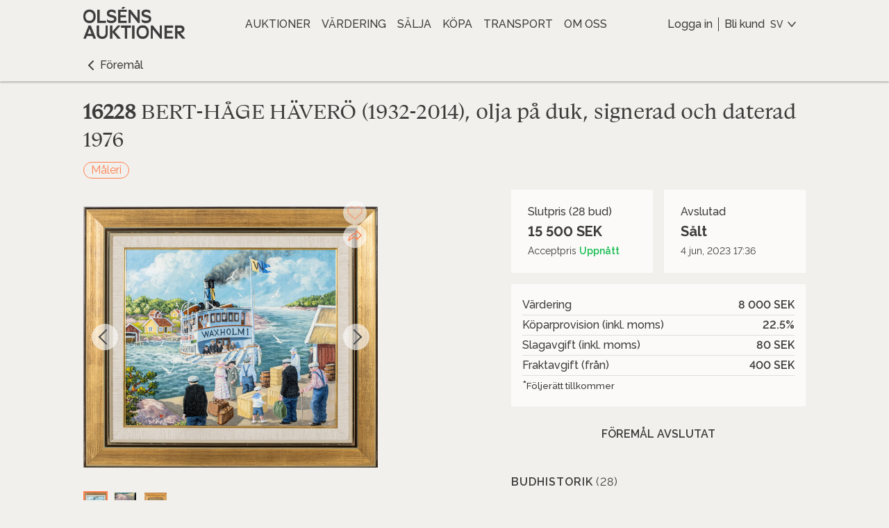

--- FILE ---
content_type: text/html; charset=utf-8
request_url: https://www.olsensauktioner.se/sv-SE/inventories/16228
body_size: 28346
content:
<!DOCTYPE html><html lang="sv-SE"><head><link rel="alternate" href="https://www.olsensauktioner.se/sv-SE/inventories/16228" hrefLang="x-default"/><link rel="alternate" href="https://www.olsensauktioner.se/sv-SE/inventories/16228" hrefLang="sv-SE"/><link rel="alternate" href="https://www.olsensauktioner.se/en-US/inventories/16228" hrefLang="en-US"/><link rel="shortcut icon" type="image/x-icon"/><link rel="apple-touch-icon" href="https://images.prismic.io/skeleton-olsensauktioner/4809ed6b-f1b8-4293-ae96-c93cbb5e5fd8_Instagram_Symbol.png?auto=compress,format&amp;rect=0,0,1346,1346&amp;w=512&amp;h=512"/><link rel="apple-touch-icon" sizes="80x80" href="https://images.prismic.io/skeleton-olsensauktioner/4809ed6b-f1b8-4293-ae96-c93cbb5e5fd8_Instagram_Symbol.png?auto=compress,format&amp;rect=0,0,1346,1346&amp;w=512&amp;h=512"/><link rel="apple-touch-icon" sizes="167x167" href="https://images.prismic.io/skeleton-olsensauktioner/4809ed6b-f1b8-4293-ae96-c93cbb5e5fd8_Instagram_Symbol.png?auto=compress,format&amp;rect=0,0,1346,1346&amp;w=512&amp;h=512"/><link rel="apple-touch-icon" sizes="152x152" href="https://images.prismic.io/skeleton-olsensauktioner/4809ed6b-f1b8-4293-ae96-c93cbb5e5fd8_Instagram_Symbol.png?auto=compress,format&amp;rect=0,0,1346,1346&amp;w=512&amp;h=512"/><link rel="apple-touch-icon" sizes="180x180" href="https://images.prismic.io/skeleton-olsensauktioner/4809ed6b-f1b8-4293-ae96-c93cbb5e5fd8_Instagram_Symbol.png?auto=compress,format&amp;rect=0,0,1346,1346&amp;w=512&amp;h=512"/><link rel="icon" sizes="192x192" href="https://images.prismic.io/skeleton-olsensauktioner/4809ed6b-f1b8-4293-ae96-c93cbb5e5fd8_Instagram_Symbol.png?auto=compress,format&amp;rect=0,0,1346,1346&amp;w=512&amp;h=512"/><link rel="icon" sizes="198x198" href="https://images.prismic.io/skeleton-olsensauktioner/4809ed6b-f1b8-4293-ae96-c93cbb5e5fd8_Instagram_Symbol.png?auto=compress,format&amp;rect=0,0,1346,1346&amp;w=512&amp;h=512"/><link rel="icon" sizes="32x32" href="https://images.prismic.io/skeleton-olsensauktioner/4809ed6b-f1b8-4293-ae96-c93cbb5e5fd8_Instagram_Symbol.png?auto=compress,format&amp;rect=0,0,1346,1346&amp;w=512&amp;h=512"/><link rel="manifest" href="data:application/manifest+json,{&quot;name&quot;:&quot;&quot;,&quot;short_name&quot;:&quot;&quot;,&quot;icons&quot;:[],&quot;theme_color&quot;:&quot;#ffffff&quot;,&quot;background_color&quot;:&quot;#ffffff&quot;,&quot;start_url&quot;:&quot;/&quot;,&quot;display&quot;:&quot;standalone&quot;}"/><link rel="canonical" href="/inventories/16228"/><title>BERT-HÅGE HÄVERÖ (1932-2014), olja på duk, signerad och | Auktion</title><meta charSet="utf-8"/><meta name="description" content="S/S Waxholm 1:an anländer till en skärgårdsbrygga i Roslagen&quot;, ca 44 x 53 cm"/><meta name="googlebot" content="index,follow"/><meta name="robots" content="index,follow"/><meta name="viewport" content="width=device-width initial-scale=1"/><meta property="fb:app_id" content="966242223397117"/><meta property="og:description" content="S/S Waxholm 1:an anländer till en skärgårdsbrygga i Roslagen&quot;, ca 44 x 53 cm"/><meta property="og:image" content="https://olsens.media.skeleton.bbys.io/16228-itemimages/16228a_8db585dff6889ff_lg.jpeg"/><meta property="og:locale" content="sv-se"/><meta property="og:site_name" content=""/><meta property="og:title" content="BERT-HÅGE HÄVERÖ (1932-2014), olja på duk, signerad och | Auktion"/><meta property="og:type" content="website"/><meta property="og:url" content="/sv-SE/inventories/16228"/><script type="application/ld+json">{"@context":"https://schema.org/","@type":"Product","name":"BERT-HÅGE HÄVERÖ (1932-2014), olja på duk, signerad och daterad 1976","sku":16228,"image":["https://olsens.media.skeleton.bbys.io/16228-itemimages/16228a_8db585dff6889ff_lg.jpeg"],"description":"S/S Waxholm 1:an anländer till en skärgårdsbrygga i Roslagen\", ca 44 x 53 cm","offers":{"@type":"Offer","url":"/sv-SE/inventories/16228","priceCurrency":"SEK","price":15500,"priceValidUntil":"2023-06-04T00:00:00Z","availability":"https://schema.org/SoldOut"}}</script><meta name="next-head-count" content="29"/><script async="" src="https://api.briqpay.com/briq.min.js" id="briq-sdk"></script><script>
                window.dataLayer = window.dataLayer || [];
                function gtag() { dataLayer.push(arguments); }
                gtag('consent', 'default', {
                  'ad_user_data': 'denied',
                  'ad_personalization': 'denied',
                  'ad_storage': 'denied',
                  'analytics_storage': 'denied',
                  'wait_for_update': 500,
                });
                dataLayer.push({'gtm.start': new Date().getTime(), event: 'gtm.js'});
              </script><link data-next-font="" rel="preconnect" href="/" crossorigin="anonymous"/><link rel="preload" href="/_next/static/css/75218256c08b390b.css" as="style"/><link rel="stylesheet" href="/_next/static/css/75218256c08b390b.css" data-n-g=""/><link rel="preload" href="/_next/static/css/8f6c0a2100b9a0ec.css" as="style"/><link rel="stylesheet" href="/_next/static/css/8f6c0a2100b9a0ec.css" data-n-p=""/><link rel="preload" href="/_next/static/css/1a1dd34bf4ed4ac5.css" as="style"/><link rel="stylesheet" href="/_next/static/css/1a1dd34bf4ed4ac5.css" data-n-p=""/><noscript data-n-css=""></noscript><script defer="" nomodule="" src="/_next/static/chunks/polyfills-c67a75d1b6f99dc8.js"></script><script src="/_next/static/chunks/webpack-7ff76fb5b93ae077.js" defer=""></script><script src="/_next/static/chunks/framework-fee8a7e75612eda8.js" defer=""></script><script src="/_next/static/chunks/main-0ea95e094c478953.js" defer=""></script><script src="/_next/static/chunks/pages/_app-1c453e956c7f55b0.js" defer=""></script><script src="/_next/static/chunks/2e3a845b-816401a6243eef65.js" defer=""></script><script src="/_next/static/chunks/3663-dca1d3f4835326ff.js" defer=""></script><script src="/_next/static/chunks/3495-0e03a9fbeb59a789.js" defer=""></script><script src="/_next/static/chunks/8901-df080ea9f1e0add4.js" defer=""></script><script src="/_next/static/chunks/8121-4e7c8ca18696522a.js" defer=""></script><script src="/_next/static/chunks/5779-d11e8c965b3aa9be.js" defer=""></script><script src="/_next/static/chunks/3847-4b344b8da0b8a08b.js" defer=""></script><script src="/_next/static/chunks/2393-4eab54f8279a0fe9.js" defer=""></script><script src="/_next/static/chunks/2536-414be073d3f84802.js" defer=""></script><script src="/_next/static/chunks/pages/%5Blocale%5D/inventories/%5BitemId%5D-c112491cf66f7ce8.js" defer=""></script><script src="/_next/static/FM98nuPu3Jvx6O-PzSL5M/_buildManifest.js" defer=""></script><script src="/_next/static/FM98nuPu3Jvx6O-PzSL5M/_ssgManifest.js" defer=""></script><style id="__jsx-1545886962">.typography.jsx-1545886962{font-size: 18px; font-weight: 500; ;}@media (min-width:641px) and (max-width:1024px){.typography.jsx-1545886962{;}}@media (max-width:640px){.typography.jsx-1545886962{;}}</style><style id="__jsx-2426207834">.typography.jsx-2426207834{font-size: 16px; line-height: 1.5; letter-spacing: 0.4px; font-weight: 500; ;}@media (min-width:641px) and (max-width:1024px){.typography.jsx-2426207834{;}}@media (max-width:640px){.typography.jsx-2426207834{;}}</style><style id="__jsx-2511376220">.typography.jsx-2511376220{font-size: 16px; line-height: 1.5; letter-spacing: 0.2px; font-weight: 500; ;}@media (min-width:641px) and (max-width:1024px){.typography.jsx-2511376220{;}}@media (max-width:640px){.typography.jsx-2511376220{;}}</style><style id="__jsx-1475301571">.typography.jsx-1475301571{ ;}@media (min-width:641px) and (max-width:1024px){.typography.jsx-1475301571{;}}@media (max-width:640px){.typography.jsx-1475301571{;}}</style><style id="__jsx-1289474577">.typography.jsx-1289474577{font-size: 16px; line-height: 1.5; letter-spacing: 0.4px; font-weight: 500; font-weight: 400;;}@media (min-width:641px) and (max-width:1024px){.typography.jsx-1289474577{;}}@media (max-width:640px){.typography.jsx-1289474577{;}}</style><style id="__jsx-1294345548">.link.jsx-1294345548 a{-webkit-text-decoration:none;text-decoration:none;display:block;margin-right:12px;}.link.jsx-1294345548{display:-webkit-box;display:-webkit-flex;display:-ms-flexbox;display:flex;-webkit-flex-wrap:wrap;-ms-flex-wrap:wrap;flex-wrap:wrap;}@media (max-width:640px){.link.jsx-1294345548{-webkit-box-pack:center;-webkit-justify-content:center;-ms-flex-pack:center;justify-content:center;}}</style><style id="__jsx-1322443530">.background.jsx-1322443530{background-color:var(--color-background-footer);}.item.jsx-1322443530 p{color:var(--color-font-footer);font-size:16px;margin:0;line-height:1.6;}.item.jsx-1322443530 img{width:100%;object-fit:contain;object-position:top;}.header.jsx-1322443530{margin-bottom:1em;color:var(--color-font-footer);}.grid.jsx-1322443530{padding:2vw var(--page-gutter);padding-top:calc(2vw + 42px);display:grid;grid-gap:2vw;grid-template-columns:1fr 1fr 1fr 1fr;}@media (min-width:641px) and (max-width:1024px){.grid.jsx-1322443530{grid-template-columns:1fr 1fr;}}@media (max-width:640px){.grid.jsx-1322443530{grid-template-columns:1fr;text-align:center;grid-gap:3vw;}.header.jsx-1322443530:not(.always-show){display:none;}.header.jsx-1322443530{margin-bottom:0.2em;}}</style><style id="jss-server-side">.MuiSvgIcon-root {
  fill: currentColor;
  width: 1em;
  height: 1em;
  display: inline-block;
  font-size: 1.5rem;
  transition: fill 200ms cubic-bezier(0.4, 0, 0.2, 1) 0ms;
  flex-shrink: 0;
  user-select: none;
}
.MuiSvgIcon-colorPrimary {
  color: #3f51b5;
}
.MuiSvgIcon-colorSecondary {
  color: #f50057;
}
.MuiSvgIcon-colorAction {
  color: rgba(0, 0, 0, 0.54);
}
.MuiSvgIcon-colorError {
  color: #f44336;
}
.MuiSvgIcon-colorDisabled {
  color: rgba(0, 0, 0, 0.26);
}
.MuiSvgIcon-fontSizeInherit {
  font-size: inherit;
}
.MuiSvgIcon-fontSizeSmall {
  font-size: 1.25rem;
}
.MuiSvgIcon-fontSizeLarge {
  font-size: 2.1875rem;
}
.jss1 {
  top: 30% !important;
  left: 50% !important;
  transform: translate(-50%, -50%);
}
.MuiCollapse-root {
  height: 0;
  overflow: hidden;
  transition: height 300ms cubic-bezier(0.4, 0, 0.2, 1) 0ms;
}
.MuiCollapse-entered {
  height: auto;
  overflow: visible;
}
.MuiCollapse-hidden {
  visibility: hidden;
}
.MuiCollapse-wrapper {
  display: flex;
}
.MuiCollapse-wrapperInner {
  width: 100%;
}
.MuiDrawer-docked {
  flex: 0 0 auto;
}
.MuiDrawer-paper {
  top: 0;
  flex: 1 0 auto;
  height: 100%;
  display: flex;
  outline: 0;
  z-index: 1200;
  position: fixed;
  overflow-y: auto;
  flex-direction: column;
  -webkit-overflow-scrolling: touch;
}
.MuiDrawer-paperAnchorLeft {
  left: 0;
  right: auto;
}
.MuiDrawer-paperAnchorRight {
  left: auto;
  right: 0;
}
.MuiDrawer-paperAnchorTop {
  top: 0;
  left: 0;
  right: 0;
  bottom: auto;
  height: auto;
  max-height: 100%;
}
.MuiDrawer-paperAnchorBottom {
  top: auto;
  left: 0;
  right: 0;
  bottom: 0;
  height: auto;
  max-height: 100%;
}
.MuiDrawer-paperAnchorDockedLeft {
  border-right: 1px solid rgba(0, 0, 0, 0.12);
}
.MuiDrawer-paperAnchorDockedTop {
  border-bottom: 1px solid rgba(0, 0, 0, 0.12);
}
.MuiDrawer-paperAnchorDockedRight {
  border-left: 1px solid rgba(0, 0, 0, 0.12);
}
.MuiDrawer-paperAnchorDockedBottom {
  border-top: 1px solid rgba(0, 0, 0, 0.12);
}
.MuiPopover-paper {
  outline: 0;
  position: absolute;
  max-width: calc(100% - 32px);
  min-width: 16px;
  max-height: calc(100% - 32px);
  min-height: 16px;
  overflow-x: hidden;
  overflow-y: auto;
}</style><style data-styled="" data-styled-version="5.3.11">body{font-family:Raleway,sans-serif;color:#3c3c3b;font-variant-numeric:lining-nums;padding:0;margin:0;--font-color:#3c3c3b;--font-color-gray:#3c3c3b;--font-color-dark-gray:#3c3c3b;--font-color-light-gray:#f2f0ed;--font-color-footer-gray:#f2f0ed;--border-color:#ff8150;--color-background-alert:#fffac0;--color-background-dark:#faf8f4;--color-background-footer:#ccddd0;--color-font-footer:#333;--color-background-footer-dark:#f2f0ed;--color-background-popout-light:#fbfbfb;--color-background-popout-middle:#f3f2f2;--color-background-popout-dark:#dbdbdb;--color-background-highlight:#fbfaf9;--color-background-highlight-hover:#f2f0ed;--color-background:#f2f0ed;--color-primary:#ff8150;--color-primary-hover:#ff9870;--color-primary-selected:#f07848;--color-primary-disabled:#ff8150;--color-secondary:red;--color-success:#13bc4e;--color-warning:#ed2020;--font-primary:Boogy_Brut_WEBL-Book,serif;--font-secondary:Raleway,sans-serif;background-color:var(--color-background);}/*!sc*/
*{-webkit-font-smoothing:antialiased;}/*!sc*/
.block-img{display:block;object-fit:contain;}/*!sc*/
data-styled.g1[id="sc-global-cmbNjH1"]{content:"sc-global-cmbNjH1,"}/*!sc*/
.jCHIcv{padding:5px 5px;position:fixed;right:15px;bottom:15px;-webkit-animation:fadeIn 0.3s;animation:fadeIn 0.3s;-webkit-transition:opacity 0.4s;transition:opacity 0.4s;z-index:10;visibility:hidden;}/*!sc*/
data-styled.g2[id="ScrollTopButton__ButtonContainer-sc-7jvu4c-0"]{content:"jCHIcv,"}/*!sc*/
@media (max-width:47.99875em){.bzGmaI{padding:15px 15px;}}/*!sc*/
data-styled.g3[id="ScrollTopButton__ScrollButton-sc-7jvu4c-1"]{content:"bzGmaI,"}/*!sc*/
.dVPPOB{position:relative;overflow:hidden;}/*!sc*/
.dVPPOB .image{height:100%;object-fit:contain;position:absolute;width:100%;-webkit-transition:-webkit-transform 0.3s;-webkit-transition:transform 0.3s;transition:transform 0.3s;}/*!sc*/
.dVPPOB .image.fill{object-fit:cover;}/*!sc*/
.dVPPOB .image.top{object-position:top;}/*!sc*/
.dVPPOB .image.bottom{object-position:bottom;}/*!sc*/
.dVPPOB .image.zoom:hover{-webkit-transform:scale(1.02);-ms-transform:scale(1.02);transform:scale(1.02);}/*!sc*/
.dVPPOB:after{content:'';display:block;padding-top:100%;}/*!sc*/
data-styled.g17[id="ImageBox__ImageBoxContainer-sc-cgol0d-0"]{content:"dVPPOB,"}/*!sc*/
.bBUulG{color:#ff8150;-webkit-text-decoration:none;text-decoration:none;font-weight:600;cursor:pointer;}/*!sc*/
.bBUulG:hover{-webkit-text-decoration:underline;text-decoration:underline;}/*!sc*/
data-styled.g33[id="Anchor__AnchorLink-sc-39wcbv-0"]{content:"bBUulG,"}/*!sc*/
.bEvxSK .headerLogo{margin:0 auto;max-width:0%;}/*!sc*/
@media (max-width:74.99875em){.bEvxSK .headerLogo{max-width:60%;}}/*!sc*/
.bEvxSK .link{-webkit-user-select:none;-moz-user-select:none;-ms-user-select:none;user-select:none;cursor:pointer;margin:0 var(--indent);}/*!sc*/
data-styled.g50[id="Logo__LogoContainer-sc-1fgi7zw-0"]{content:"bEvxSK,"}/*!sc*/
@media (max-width:74.99875em){.ea-DroG > img{max-height:40px;}}/*!sc*/
data-styled.g51[id="Logo__ImageContainer-sc-1fgi7zw-1"]{content:"ea-DroG,"}/*!sc*/
.cKxewC{font-family:var(--font-secondary);font-stretch:normal;font-weight:500;font-style:normal;line-height:32px;font-size:16px;text-transform:uppercase;}/*!sc*/
.cKxewC > *{cursor:pointer;}/*!sc*/
.cKxewC svg{display:block;height:18px;padding:7px 0;}/*!sc*/
.cKxewC button{font-family:inherit;font-size:inherit;line-height:inherit;font-weight:inherit;}/*!sc*/
.cKxewC a,.cKxewC button{display:block;padding:0;margin:0;text-transform:uppercase;-webkit-text-decoration:none;text-decoration:none;-webkit-user-select:none;-moz-user-select:none;-ms-user-select:none;user-select:none;border:none;padding:0;background-color:transparent;color:var(--header-color-foreground);}/*!sc*/
.cKxewC a:hover,.cKxewC button:hover{color:var(--header-color-foreground-hover);}/*!sc*/
.cKxewC a:active,.cKxewC button:active{color:var(--header-color-foreground-active);}/*!sc*/
data-styled.g52[id="HeaderLink__StyledHeaderLink-sc-1jlwbs7-0"]{content:"cKxewC,"}/*!sc*/
.jOvKai > .HeaderLink__StyledHeaderLink-sc-1jlwbs7-0{padding:19px var(--indent);}/*!sc*/
data-styled.g53[id="HeaderLink__HeaderLinkContainer-sc-1jlwbs7-1"]{content:"jOvKai,"}/*!sc*/
.hJiqcB{--header-color-background:#f2f0ed;--header-color-foreground:#3c3c3b;--header-color-foreground-hover:#ff9870;--header-color-foreground-active:#ff8150;-webkit-box-pack:center;-webkit-justify-content:center;-ms-flex-pack:center;justify-content:center;text-transform:uppercase;-webkit-align-items:center;-webkit-box-align:center;-ms-flex-align:center;align-items:center;overflow:hidden;-webkit-flex-wrap:wrap;-ms-flex-wrap:wrap;flex-wrap:wrap;display:-webkit-box;display:-webkit-flex;display:-ms-flexbox;display:flex;}/*!sc*/
data-styled.g57[id="CustomLinkGroup__StyledContainer-sc-nneh22-0"]{content:"hJiqcB,"}/*!sc*/
.cwyoli{-webkit-flex-direction:row;-ms-flex-direction:row;flex-direction:row;display:-webkit-box;display:-webkit-flex;display:-ms-flexbox;display:flex;}/*!sc*/
data-styled.g58[id="components__IconsGroup-sc-51mpf6-0"]{content:"cwyoli,"}/*!sc*/
.bBZsjd{display:none;}/*!sc*/
@media (min-width:75em){.bBZsjd{display:block;}}/*!sc*/
data-styled.g59[id="components__IconContainer-sc-51mpf6-1"]{content:"bBZsjd,"}/*!sc*/
.RCAim{font-size:14px;line-height:32px;display:-webkit-box;display:-webkit-flex;display:-ms-flexbox;display:flex;-webkit-align-items:center;-webkit-box-align:center;-ms-flex-align:center;align-items:center;}/*!sc*/
.RCAim > svg{display:block;height:24px;padding:4px 0;}/*!sc*/
data-styled.g68[id="LocaleDropdownIcon__SelectedLocale-sc-6xdkhu-0"]{content:"RCAim,"}/*!sc*/
.cQEeGH{-webkit-user-select:none;-moz-user-select:none;-ms-user-select:none;user-select:none;cursor:pointer;position:relative;-webkit-text-decoration:none;text-decoration:none;color:var(--header-color-foreground);background:none;border:none;display:block;padding:23px 8px;margin-right:8px;}/*!sc*/
.cQEeGH:hover{color:var(--header-color-foreground-hover);}/*!sc*/
.cQEeGH:active{color:var(--header-color-foreground-active);}/*!sc*/
.cQEeGH svg{display:block;width:24px;height:24px;}/*!sc*/
data-styled.g76[id="components__ToggleButton-sc-1unu7kz-1"]{content:"cQEeGH,"}/*!sc*/
.jqOJPR{display:block;}/*!sc*/
@media (min-width:75em){.jqOJPR{display:none;}}/*!sc*/
data-styled.g80[id="MobileMenu__MobileMenuContainer-sc-nckpua-1"]{content:"jqOJPR,"}/*!sc*/
.STCej .MuiDrawer-paper{background-color:#f2f0ed;}/*!sc*/
data-styled.g81[id="MobileMenu__StyledMuiDrawer-sc-nckpua-2"]{content:"STCej,"}/*!sc*/
.iYeyTK{--header-color-background:#f2f0ed;--header-color-foreground:#3c3c3b;--header-color-foreground-hover:#ff9870;--header-color-foreground-active:#ff8150;color:#3c3c3b;background-color:#f2f0ed;display:-webkit-box;display:-webkit-flex;display:-ms-flexbox;display:flex;box-sizing:border-box;box-shadow:0 2px 2px 0 rgba(52,52,52,0.29);background:var(--header-color-background);height:70px;margin:0 auto;padding:0 var(--page-gutter);-webkit-align-items:center;-webkit-box-align:center;-ms-flex-align:center;align-items:center;width:100%;-webkit-box-pack:start;-webkit-justify-content:flex-start;-ms-flex-pack:start;justify-content:flex-start;}/*!sc*/
@media (min-width:75em){.iYeyTK{height:70px;}}/*!sc*/
.iYeyTK .inner{-webkit-flex-basis:100%;-ms-flex-preferred-size:100%;flex-basis:100%;display:-webkit-box;display:-webkit-flex;display:-ms-flexbox;display:flex;-webkit-flex-direction:row;-ms-flex-direction:row;flex-direction:row;-webkit-box-pack:justify;-webkit-justify-content:space-between;-ms-flex-pack:justify;justify-content:space-between;-webkit-align-items:center;-webkit-box-align:center;-ms-flex-align:center;align-items:center;-webkit-flex-direction:row;-ms-flex-direction:row;flex-direction:row;}/*!sc*/
@media (min-width:75em){.iYeyTK .inner{-webkit-flex-basis:60%;-ms-flex-preferred-size:60%;flex-basis:60%;}}/*!sc*/
@media (max-width:74.99875em){.iYeyTK .desktopOnly{display:none;}}/*!sc*/
@media (min-width:75em){.iYeyTK .controlsContainer{-webkit-box-pack:justify;-webkit-justify-content:space-between;-ms-flex-pack:justify;justify-content:space-between;display:-webkit-box;display:-webkit-flex;display:-ms-flexbox;display:flex;height:100%;}}/*!sc*/
@media (min-width:75em){.iYeyTK .controlsContainerOneRow{width:100%;-webkit-align-items:center;-webkit-box-align:center;-ms-flex-align:center;align-items:center;}}/*!sc*/
@media (min-width:75em){.iYeyTK .controlsContainerTwoRow{-webkit-flex-direction:column-reverse;-ms-flex-direction:column-reverse;flex-direction:column-reverse;-webkit-align-items:flex-end;-webkit-box-align:flex-end;-ms-flex-align:flex-end;align-items:flex-end;}}/*!sc*/
@media (max-width:74.99875em){.iYeyTK .mobileControlsAligment{margin-left:auto;}}/*!sc*/
.iYeyTK .customLinksContainer{display:none;}/*!sc*/
@media (min-width:75em){.iYeyTK .customLinksContainer{display:-webkit-box;display:-webkit-flex;display:-ms-flexbox;display:flex;}}/*!sc*/
@media (min-width:75em){.iYeyTK .twoRowRightMargin{margin-right:calc(var(--indent) * 1.5);}}/*!sc*/
@media (min-width:75em){.iYeyTK .twoRowTopMargin{margin-top:calc(var(--indent) * 4);}}/*!sc*/
@media (min-width:75em){.iYeyTK .twoRowBottomMargin{margin-bottom:calc(var(--indent) * 2);}}/*!sc*/
.iYeyTK .centerAlignedCustomLinksContainer{margin:auto;}/*!sc*/
@media (min-width:75em){.iYeyTK .leftAlignedCustomLinksContainer{margin-left:calc(var(--indent) * 4);}}/*!sc*/
@media (min-width:75em){.iYeyTK .controlsContainerJustifyCenter{-webkit-box-pack:center;-webkit-justify-content:center;-ms-flex-pack:center;justify-content:center;}}/*!sc*/
data-styled.g82[id="SingleLineHeader__StyledHeader-sc-1k1g9xr-0"]{content:"iYeyTK,"}/*!sc*/
.fCiMlI .header{width:100%;z-index:1300;}/*!sc*/
.fCiMlI .headerPositionTop{position:relative;}/*!sc*/
.fCiMlI .headerPositionBottom{position:fixed;}/*!sc*/
data-styled.g86[id="Header__HeaderContainer-sc-ybbm92-0"]{content:"fCiMlI,"}/*!sc*/
.LAiiH{display:-webkit-box;display:-webkit-flex;display:-ms-flexbox;display:flex;-webkit-align-self:center;-ms-flex-item-align:center;align-self:center;-webkit-flex-direction:column;-ms-flex-direction:column;flex-direction:column;max-width:795px;width:100%;}/*!sc*/
.LAiiH .detail{display:grid;grid-template-columns:minmax(160px,max-content) auto;margin-bottom:10px;}/*!sc*/
data-styled.g240[id="TabContentWrapper-sc-832dln-0"]{content:"LAiiH,"}/*!sc*/
.XzITY > *{margin:0;padding:0;}/*!sc*/
data-styled.g261[id="InventoryDescription__Head-sc-s7u91x-0"]{content:"XzITY,"}/*!sc*/
.lmbsA{padding:0 var(--item-detail-space);}/*!sc*/
@media (min-width:62em){.lmbsA{padding:0;}}/*!sc*/
data-styled.g263[id="InventoryDescription__Body-sc-s7u91x-2"]{content:"lmbsA,"}/*!sc*/
.hqpqpN{position:relative;}/*!sc*/
.hqpqpN ul{padding:0;padding-left:18px;}/*!sc*/
.hqpqpN .InventoryDescription__Tail-sc-s7u91x-1{display:block;}/*!sc*/
data-styled.g264[id="InventoryDescription__Content-sc-s7u91x-3"]{content:"hqpqpN,"}/*!sc*/
.bscIaE{margin-bottom:0;}/*!sc*/
.bscIaE .skeleton-ui-thumbnails{display:none;margin-bottom:0;margin-top:calc(2px + var(--indent));}/*!sc*/
@media (min-width:48em){.bscIaE .skeleton-ui-thumbnails{display:grid;padding:0 var(--item-detail-space);}}/*!sc*/
@media (min-width:62em){.bscIaE .skeleton-ui-thumbnails{padding:0;}}/*!sc*/
.bscIaE .skeleton-ui-thumbnails__item{margin:0;}/*!sc*/
data-styled.g265[id="InventoryDisplaySection__ImageViewerStyled-sc-5uvc2j-0"]{content:"bscIaE,"}/*!sc*/
.iNTQAS{display:block;width:100%;-webkit-flex:auto;-ms-flex:auto;flex:auto;position:relative;}/*!sc*/
.iNTQAS img{width:100%;}/*!sc*/
.iNTQAS .description{margin-top:var(--item-detail-space);}/*!sc*/
.iNTQAS .description,.iNTQAS .expander{left:0;}/*!sc*/
@media (min-width:48em){.iNTQAS .description,.iNTQAS .expander{margin-bottom:var(--item-detail-space);}}/*!sc*/
data-styled.g266[id="InventoryDisplaySection__Media-sc-5uvc2j-1"]{content:"iNTQAS,"}/*!sc*/
.gaODCO{display:-webkit-box;display:-webkit-flex;display:-ms-flexbox;display:flex;-webkit-flex-direction:column;-ms-flex-direction:column;flex-direction:column;gap:var(--item-detail-space);}/*!sc*/
data-styled.g267[id="InventoryDisplaySection__Container-sc-5uvc2j-2"]{content:"gaODCO,"}/*!sc*/
.fTUuQl{border:1px solid var(--color-primary);color:var(--color-primary);background-color:transparent;padding:0 10px;line-height:22px;box-sizing:border-box;font-size:16px;border-radius:12px;display:block;position:relative;overflow:hidden;cursor:pointer;-webkit-text-decoration:none;text-decoration:none;}/*!sc*/
.fTUuQl:hover{border:1px solid var(--color-primary-hover);color:#fff;background-color:var(--color-primary-hover);}/*!sc*/
.fTUuQl:active{border:1px solid var(--color-primary-selected);color:#fff;background-color:var(--color-primary-selected);}/*!sc*/
.fTUuQl:focus{outline:none;box-shadow:0 0 0 1px var(--color-primary-hover);}/*!sc*/
data-styled.g274[id="InventoryCategoryPills__Pill-sc-162aiy9-0"]{content:"fTUuQl,"}/*!sc*/
.iUIUGu{margin:0;padding:0;}/*!sc*/
.iUIUGu ul{display:-webkit-box;display:-webkit-flex;display:-ms-flexbox;display:flex;-webkit-flex-wrap:wrap;-ms-flex-wrap:wrap;flex-wrap:wrap;gap:8px;list-style:none;padding:0;margin:0;}/*!sc*/
data-styled.g275[id="InventoryCategoryPills__StyledNav-sc-162aiy9-1"]{content:"iUIUGu,"}/*!sc*/
.jCtMni{--meta-value-border-color:#dedede;table-layout:auto;width:100%;margin:0;padding:0;border:none;border-collapse:inherit;border-spacing:0;}/*!sc*/
.jCtMni tr > td{padding:2px 0;font-size:16px;line-height:24px;font-weight:500;border-bottom:1px solid var(--meta-value-border-color);}/*!sc*/
.jCtMni tr:last-child > td{border-bottom:0;}/*!sc*/
.jCtMni .label{text-align:left;}/*!sc*/
.jCtMni .value{font-weight:600;text-align:right;}/*!sc*/
data-styled.g276[id="InventoryFeeTable__MetaValueTable-sc-5ts78k-0"]{content:"jCtMni,"}/*!sc*/
.fSEOvd{background:var(--box-background-color);min-width:0;padding:16px;}/*!sc*/
@media (min-width:48em){.fSEOvd{padding:20px 24px;}}/*!sc*/
@media (min-width:62em){.fSEOvd{padding:16px;}}/*!sc*/
@media (min-width:75em){.fSEOvd{padding:20px 24px;}}/*!sc*/
data-styled.g277[id="InventoryDetailBox-sc-ilrglp-0"]{content:"fSEOvd,"}/*!sc*/
.elmysH{display:block;font-size:16px;line-height:24px;font-weight:500;white-space:nowrap;text-overflow:ellipsis;overflow:hidden;margin:0;padding:0;}/*!sc*/
data-styled.g278[id="InventoryDetailBox__Title-sc-ilrglp-1"]{content:"elmysH,"}/*!sc*/
.hiVkCu{line-height:24px;white-space:nowrap;text-overflow:ellipsis;overflow:hidden;font-size:20px;margin:4px 0;display:block;}/*!sc*/
data-styled.g279[id="InventoryDetailBox__Text-sc-ilrglp-2"]{content:"hiVkCu,"}/*!sc*/
.gjkyz{display:block;font-size:14px;line-height:24px;}/*!sc*/
data-styled.g282[id="InventoryDetailBox__Description-sc-ilrglp-5"]{content:"gjkyz,"}/*!sc*/
.gBQXxW{grid-area:bid;}/*!sc*/
data-styled.g285[id="InventoryDetailBidBox-sc-1ryr6br-1"]{content:"gBQXxW,"}/*!sc*/
.hIsxRO{grid-area:end;}/*!sc*/
data-styled.g286[id="InventoryDetailEndBox-sc-15p9qib-0"]{content:"hIsxRO,"}/*!sc*/
.hyjoHF{background:var(--box-background-color);padding:16px;grid-area:fee;}/*!sc*/
data-styled.g287[id="InventoryDetailSection__FeeBox-sc-1x82ipq-0"]{content:"hyjoHF,"}/*!sc*/
.etFKI{display:grid;box-sizing:border-box;gap:var(--item-detail-space);margin-bottom:var(--item-detail-space);grid-template:'bid' auto 'end' auto 'fee' auto / minmax(0,1fr);}/*!sc*/
@media (min-width:48em){.etFKI{grid-template:'bid end' auto 'fee fee' auto / minmax(0,1fr) minmax(0,1fr);}}/*!sc*/
data-styled.g288[id="InventoryDetailSection__DetailContainer-sc-1x82ipq-1"]{content:"etFKI,"}/*!sc*/
.jBMhiR{display:block;}/*!sc*/
.jBMhiR .BidHistory-sc-171ygeq-0{margin-top:calc(2 * var(--item-detail-space));}/*!sc*/
data-styled.g303[id="InventoryBidSection__Container-sc-jnnqzq-0"]{content:"jBMhiR,"}/*!sc*/
.ebOQTJ{padding:0;margin:0;font-size:28px;line-height:32px;font-family:var(--font-primary);font-weight:500;}/*!sc*/
@media (min-width:48em){.ebOQTJ{font-size:32px;line-height:40px;}}/*!sc*/
data-styled.g304[id="InventoryTitle-sc-serhk2-0"]{content:"ebOQTJ,"}/*!sc*/
.jcXYVH{margin:calc(1.5 * var(--item-detail-space)) 0 var(--item-detail-space);}/*!sc*/
.jcXYVH .InventoryTitle-sc-serhk2-0{margin-bottom:12px;}/*!sc*/
data-styled.g305[id="ItemDetailsAuction__Header-sc-3zj61k-0"]{content:"jcXYVH,"}/*!sc*/
.ipaipf{--item-detail-grid-gap:0rem;display:grid;grid-template-columns:repeat(1,minmax(0,1fr));}/*!sc*/
@media (min-width:62em){.ipaipf{--item-detail-grid-gap:calc(2 * var(--item-detail-space));grid-template-columns:repeat(2,minmax(0,1fr));}}/*!sc*/
@media (min-width:75em){.ipaipf{--item-detail-grid-gap:calc(6 * var(--item-detail-space));}}/*!sc*/
data-styled.g306[id="ItemDetailsAuction__Content-sc-3zj61k-1"]{content:"ipaipf,"}/*!sc*/
.hyyNOA{margin-right:var(--item-detail-grid-gap);}/*!sc*/
data-styled.g307[id="ItemDetailsAuction__Media-sc-3zj61k-2"]{content:"hyyNOA,"}/*!sc*/
.hukelO{margin-left:var(--item-detail-grid-gap);}/*!sc*/
data-styled.g308[id="ItemDetailsAuction__Body-sc-3zj61k-3"]{content:"hukelO,"}/*!sc*/
.kdEhFX{--item-detail-space:16px;--box-background-color:var(--color-background-highlight);box-sizing:border-box;width:100%;padding:0;margin-bottom:calc(2 * var(--item-detail-space));}/*!sc*/
.kdEhFX .ItemDetailsAuction__Header-sc-3zj61k-0{padding:0 var(--item-detail-space);}/*!sc*/
.kdEhFX .ItemDetailsAuction__Body-sc-3zj61k-3{padding:var(--item-detail-space);}/*!sc*/
@media (min-width:62em){.kdEhFX{padding:0 var(--item-detail-space);}.kdEhFX .ItemDetailsAuction__Body-sc-3zj61k-3,.kdEhFX .ItemDetailsAuction__Header-sc-3zj61k-0{padding:0;}}/*!sc*/
@media (min-width:75em){.kdEhFX{padding:0 var(--page-gutter);}}/*!sc*/
data-styled.g309[id="ItemDetailsAuction__Container-sc-3zj61k-4"]{content:"kdEhFX,"}/*!sc*/
</style><link rel="stylesheet" type="text/css" href="https://www.olsensauktioner.se/fonts/Boogy_Brut_WEBL-Book.css"/><link rel="stylesheet" type="text/css" href="https://fonts.googleapis.com/css2?family=Raleway:ital,wght@0,300;0,400;0,500;0,600;0,700;1,400;1,500;1,600&amp;display=swap"/></head><body><div id="__next"><script>
          (function(i,s,o,g,r,a,m){
            i['BarnebysAnalyticsObject']=r;
            i[r]=i[r]||function(){(i[r].q=i[r].q||[]).push(arguments)},i[r].l=1*new Date();
            a=s.createElement(o),m=s.getElementsByTagName(o)[0];
            a.async=1;
            a.src=g;
            m.parentNode.insertBefore(a,m)
          })(window,document,'script','https://analytics.barnebys.com/bite.v1.js','ba');

          undefined    
          ba('init','3687');
          </script><main class="PageLayout_layoutRoot__oFk1m"><div class="Header__HeaderContainer-sc-ybbm92-0 fCiMlI"><div class="header headerPositionTop"><header class="SingleLineHeader__StyledHeader-sc-1k1g9xr-0 iYeyTK"><div class="MobileMenu__MobileMenuContainer-sc-nckpua-1 jqOJPR"><button aria-label="Öppna meny" type="button" class="components__ToggleButton-sc-1unu7kz-1 cQEeGH"><svg class="MuiSvgIcon-root" focusable="false" viewBox="0 0 24 24" aria-hidden="true"><path d="M3 18h18v-2H3v2zm0-5h18v-2H3v2zm0-7v2h18V6H3z"></path></svg></button></div><div class="mobileControlsAligment"><div class="Logo__LogoContainer-sc-1fgi7zw-0 bEvxSK headerLogo"><a class="Anchor__AnchorLink-sc-39wcbv-0 bBUulG" href="/sv-SE"><div class="Logo__ImageContainer-sc-1fgi7zw-1 ea-DroG"><picture><img loading="lazy" src="https://images.prismic.io/skeleton-olsensauktioner/aad17e6b-7259-4878-a843-b920cfbe698c_Logotyp_Black.png?auto=compress,format" height="46"/></picture></div></a></div></div><div class="mobileControlsAligment controlsContainer controlsContainerOneRow"><div class="desktopOnly centerAlignedCustomLinksContainer"><div class="HeaderLink__HeaderLinkContainer-sc-1jlwbs7-1 CustomLinkGroup__StyledContainer-sc-nneh22-0 jOvKai hJiqcB"><div aria-haspopup="true" class="HeaderLink__StyledHeaderLink-sc-1jlwbs7-0 cKxewC"><span>Auktioner</span></div><div aria-haspopup="true" class="HeaderLink__StyledHeaderLink-sc-1jlwbs7-0 cKxewC"><span>Värdering</span></div><div aria-haspopup="true" class="HeaderLink__StyledHeaderLink-sc-1jlwbs7-0 cKxewC"><span>Sälja</span></div><div aria-haspopup="true" class="HeaderLink__StyledHeaderLink-sc-1jlwbs7-0 cKxewC"><span>Köpa</span></div><div aria-haspopup="true" class="HeaderLink__StyledHeaderLink-sc-1jlwbs7-0 cKxewC"><span>Transport</span></div><div aria-haspopup="true" class="HeaderLink__StyledHeaderLink-sc-1jlwbs7-0 cKxewC"><span>Om oss</span></div></div></div><div class=""><div class="HeaderLink__HeaderLinkContainer-sc-1jlwbs7-1 components__IconsGroup-sc-51mpf6-0 jOvKai cwyoli"><div aria-haspopup="true" class="HeaderLink__StyledHeaderLink-sc-1jlwbs7-0 components__IconContainer-sc-51mpf6-1 cKxewC bBZsjd"><span class="LocaleDropdownIcon__SelectedLocale-sc-6xdkhu-0 RCAim"><div>SV</div><svg viewBox="-12 -12 24 24" width="24" height="24"><path d="M-5 -3L0 3L5 -3" stroke-width="1.5" fill="none" stroke="currentColor" stroke-linecap="round"></path></svg></span></div></div></div></div></header><div></div></div></div><div class="PageLayout_pageContent__LL0IC"><div><div class="ItemDetailsAuction__Container-sc-3zj61k-4 kdEhFX"><div class="ItemDetailsAuction__Header-sc-3zj61k-0 jcXYVH"><h1 class="InventoryTitle-sc-serhk2-0 ebOQTJ"><strong>16228</strong> <span>BERT-HÅGE HÄVERÖ (1932-2014), olja på duk, signerad och daterad 1976</span></h1><nav class="InventoryCategoryPills__StyledNav-sc-162aiy9-1 iUIUGu"><ul><li><a href="/sv-SE/lots?categories=14" class="InventoryCategoryPills__Pill-sc-162aiy9-0 fTUuQl">Måleri</a></li></ul></nav></div><div class="ItemDetailsAuction__Content-sc-3zj61k-1 ipaipf"><div class="ItemDetailsAuction__Media-sc-3zj61k-2 hyyNOA"><div class="InventoryDisplaySection__Container-sc-5uvc2j-2 gaODCO"><div class="InventoryDisplaySection__Media-sc-5uvc2j-1 iNTQAS"><div style="position:absolute;right:var(--item-detail-space);top:var(--item-detail-space);z-index:201;display:flex;align-items:center;flex-direction:column;gap:4px"><button data-cy="favoriteBtn" class="jsx-1545886962 typography Typography_shortText__NjoEH Typography_fontWeight-bold__CGg_q Typography_textAlign-center__joulT Button_Button__rEY9D Button_variant-default__lsNxq WatchButton_WatchButton__93Jmc"><svg width="24px" height="24px" viewBox="0 0 24 24" version="1.1" xmlns="http://www.w3.org/2000/svg"><g id="Page-1" stroke="none" stroke-width="1" fill="none" fill-rule="evenodd"><g id="Icon-set" transform="translate(-216.000000, -49.000000)"><g id="Favorite-line" transform="translate(216.000000, 48.000000)"><rect id="Rectangle-18" x="0" y="0" width="24" height="24"></rect><g data-cy="favoriteIcon" id="heart-o" transform="translate(0.000000, 3.0)" fill="currentColor" fill-rule="nonzero"><path d="M23.4169756,4.30595122 C23.0540488,3.43258537 22.5365854,2.65287805 21.8786341,1.9902439 C20.604878,0.707121951 18.9330732,0 17.1722927,0 C15.1656585,0 13.2854634,0.913170732 11.9882927,2.51473171 C10.691122,0.913170732 8.81092683,0 6.80429268,0 C5.04585366,0 3.37404878,0.711804878 2.09560976,2.00429268 C1.43531707,2.67160976 0.915512195,3.45365854 0.554926829,4.32936585 C0.180292683,5.23785366 -0.00702439024,6.20019512 0.00234146341,7.19063415 C0.0187317073,9.3377561 0.941268293,11.3397073 2.53346341,12.6883902 C2.60604878,12.7492683 2.67395122,12.8078049 2.74185366,12.8710244 C3.09073171,13.1847805 4.09990244,14.1073171 5.37834146,15.2757073 C7.56760976,17.2776585 10.2930732,19.7689756 11.4076098,20.7594146 C11.5715122,20.9022439 11.777561,20.9818537 11.9906341,20.9818537 C12.2060488,20.9818537 12.414439,20.9022439 12.5736585,20.7594146 C13.3814634,20.0405854 15.0509268,18.5139512 16.8210732,16.896 C18.558439,15.3084878 20.3543415,13.6647805 21.4056585,12.7235122 C23.0329756,11.3678049 23.9719024,9.34243902 23.9789268,7.16721951 C23.9812683,6.17209756 23.7916098,5.2097561 23.4169756,4.30595122 Z M13.2948293,3.75570732 C14.2524878,2.51004878 15.6643902,1.79590244 17.1722927,1.79590244 C18.4554146,1.79590244 19.6753171,2.31570732 20.609561,3.25697561 C21.0989268,3.74868293 21.4876098,4.33170732 21.761561,4.992 C22.0425366,5.67336585 22.1853659,6.40156098 22.1853659,7.15317073 C22.1830244,7.98439024 22.0050732,8.78282927 21.6538537,9.52507317 C21.3190244,10.2251707 20.8366829,10.8526829 20.256,11.3397073 L20.2138537,11.3771707 C19.3030244,12.1943415 17.7459512,13.6109268 15.5894634,15.587122 C13.9036098,17.1301463 12.7539512,18.179122 11.9906341,18.8698537 C10.8269268,17.8185366 8.93034146,16.0881951 7.25385366,14.556878 L6.14634146,13.5453659 C5.088,12.576 4.25209756,11.8126829 3.94068293,11.5340488 C3.92195122,11.5176585 3.90321951,11.5012683 3.8844878,11.4825366 C3.82360976,11.4286829 3.76039024,11.3724878 3.6924878,11.3162927 C2.49834146,10.302439 1.80760976,8.79453659 1.79590244,7.17892683 C1.79121951,6.42965854 1.93170732,5.70380488 2.21268293,5.02009756 C2.48897561,4.35512195 2.87765854,3.76741463 3.36936585,3.27336585 C4.31063415,2.32273171 5.53287805,1.80058537 6.80663415,1.80058537 C8.31219512,1.80058537 9.72643902,2.51239024 10.6840976,3.75570732 C10.9955122,4.15843902 11.4825366,4.39726829 11.9906341,4.39726829 C12.4963902,4.39960976 12.9857561,4.15843902 13.2948293,3.75570732 Z" id="Shape" fill-opacity="0.5"></path></g></g></g></g></svg></button><div><button class="jsx-1545886962 typography Typography_shortText__NjoEH Typography_fontWeight-bold__CGg_q Typography_textAlign-center__joulT Button_Button__rEY9D Button_variant-default__lsNxq ShareButton_ShareButton__MJtFP"><svg stroke="currentColor" fill="currentColor" stroke-width="0" viewBox="0 0 256 256" height="1em" width="1em" xmlns="http://www.w3.org/2000/svg"><path d="M237.66,106.35l-80-80A8,8,0,0,0,144,32V72.35c-25.94,2.22-54.59,14.92-78.16,34.91-28.38,24.08-46.05,55.11-49.76,87.37a12,12,0,0,0,20.68,9.58h0c11-11.71,50.14-48.74,107.24-52V192a8,8,0,0,0,13.66,5.65l80-80A8,8,0,0,0,237.66,106.35ZM160,172.69V144a8,8,0,0,0-8-8c-28.08,0-55.43,7.33-81.29,21.8a196.17,196.17,0,0,0-36.57,26.52c5.8-23.84,20.42-46.51,42.05-64.86C99.41,99.77,127.75,88,152,88a8,8,0,0,0,8-8V51.32L220.69,112Z"></path></svg></button></div></div><div class="ImageViewer_ImageViewer__VpuKq InventoryDisplaySection__ImageViewerStyled-sc-5uvc2j-0 bscIaE"><div class="ImageViewer_imageViewerContainer__ItgPw"><div class="ImageViewer_selectedImage__KJOJv"><div class="ImageBox__ImageBoxContainer-sc-cgol0d-0 dVPPOB"><picture><img loading="lazy" class="image" src="https://olsens.media.skeleton.bbys.io/16228-itemimages/16228a_8db585dff6889ff_med.jpeg" alt="BERT-HÅGE HÄVERÖ (1932-2014), olja på duk, signerad och daterad 1976"/></picture></div><button type="button" class="ImageViewer_previousButton__BMvGo ImageViewer_arrowButton__a3QEv"><div class="ImageViewer_arrow__ymiJt"></div></button><button type="button" class="ImageViewer_nextButton__UXGjP ImageViewer_arrowButton__a3QEv"><div class="ImageViewer_arrow__ymiJt"></div></button></div><div></div></div><ul class="Thumbnails_thumbnails__izkSk skeleton-ui-thumbnails"><li class="Thumbnails_thumbnailList___PSi_ Thumbnails_selected__4cOFr skeleton-ui-thumbnails__item"><div class="ImageBox__ImageBoxContainer-sc-cgol0d-0 dVPPOB"><picture><img loading="lazy" class="image fill" src="https://olsens.media.skeleton.bbys.io/16228-itemimages/16228a_8db585dff6889ff_sm.jpeg" alt="BERT-HÅGE HÄVERÖ (1932-2014), olja på duk, signerad och daterad 1976" width="100" height="100"/></picture></div></li><li class="Thumbnails_thumbnailList___PSi_ skeleton-ui-thumbnails__item"><div class="ImageBox__ImageBoxContainer-sc-cgol0d-0 dVPPOB"><picture><img loading="lazy" class="image fill" src="https://olsens.media.skeleton.bbys.io/16228-itemimages/16228b_8db585dff0ab06a_sm.jpeg" alt="BERT-HÅGE HÄVERÖ (1932-2014), olja på duk, signerad och daterad 1976" width="100" height="100"/></picture></div></li><li class="Thumbnails_thumbnailList___PSi_ skeleton-ui-thumbnails__item"><div class="ImageBox__ImageBoxContainer-sc-cgol0d-0 dVPPOB"><picture><img loading="lazy" class="image fill" src="https://olsens.media.skeleton.bbys.io/16228-itemimages/16228c_8db585dff25df65_sm.jpeg" alt="BERT-HÅGE HÄVERÖ (1932-2014), olja på duk, signerad och daterad 1976" width="100" height="100"/></picture></div></li></ul></div></div><div class="InventoryDescription__Body-sc-s7u91x-2 lmbsA"><div class="InventoryDescription__Content-sc-s7u91x-3 hqpqpN"><div class="InventoryDescription__Head-sc-s7u91x-0 XzITY"><p class="jsx-2426207834 typography Typography_body2__fdPy0">S/S Waxholm 1:an anländer till en skärgårdsbrygga i Roslagen&quot;, ca 44 x 53 cm</p></div><ul><li><span class="jsx-2511376220 typography Typography_body1__lTw3i">Konditionsrapport</span><span style="margin-right:5px">:</span><span class="jsx-2511376220 typography Typography_body1__lTw3i">Möjligen något mindre märke </span></li></ul></div></div></div></div><div class="ItemDetailsAuction__Body-sc-3zj61k-3 hukelO"><div class="InventoryDetailSection__DetailContainer-sc-1x82ipq-1 etFKI"><div class="InventoryDetailBox-sc-ilrglp-0 fSEOvd InventoryDetailBidBox-sc-1ryr6br-1 gBQXxW"><h4 class="InventoryDetailBox__Title-sc-ilrglp-1 elmysH"> </h4><strong class="InventoryDetailBox__Text-sc-ilrglp-2 hiVkCu"> </strong><span class="InventoryDetailBox__Description-sc-ilrglp-5 gjkyz"> </span></div><div class="InventoryDetailBox-sc-ilrglp-0 fSEOvd InventoryDetailEndBox-sc-15p9qib-0 hIsxRO"><h4 class="InventoryDetailBox__Title-sc-ilrglp-1 elmysH"> </h4><strong class="InventoryDetailBox__Text-sc-ilrglp-2 hiVkCu"> </strong><span class="InventoryDetailBox__Description-sc-ilrglp-5 gjkyz"> </span></div><div class="InventoryDetailSection__FeeBox-sc-1x82ipq-0 hyjoHF"><table class="InventoryFeeTable__MetaValueTable-sc-5ts78k-0 jCtMni"><tbody><tr><td class="label">Värdering</td><td class="value">8 000 SEK</td></tr><tr><td class="label">Köparprovision (inkl. moms)</td><td class="value">22.5%</td></tr><tr><td class="label">Slagavgift (inkl. moms)</td><td class="value">80 SEK</td></tr><tr><td class="label">Fraktavgift (från)</td><td class="value">400 SEK</td></tr><tr><td class="label" colSpan="2">*<small>Följerätt tillkommer</small></td></tr></tbody></table></div></div><div class="InventoryBidSection__Container-sc-jnnqzq-0 jBMhiR"></div></div></div></div><div class="GenericTabMenu_GenericTabMenu__r7xC5"><div class="MenuLayout_MenuLayout__FOpe_"><div data-cy="leftContent" class="MenuLayout_left__ygb3P"><div class="ChildItem_menuItem__RIjlM"><span class="ChildItem_icon__NApQq"><svg width="8px" height="8px" viewBox="0 0 8 8" version="1.1"><g id="lot-detail" stroke="none" stroke-width="1" fill="none" fill-rule="evenodd"><g id="AG-Lot-Detail" transform="translate(-830.000000, -1020.000000)" fill="#000000" fill-rule="nonzero"><g id="+" transform="translate(828.000000, 1018.000000)"><polygon points="4.864 9.392 4.864 6.368 2 6.368 2 5.024 4.864 5.024 4.864 2 6.256 2 6.256 5.024 9.12 5.024 9.12 6.368 6.256 6.368 6.256 9.392"></polygon></g></g></g></svg></span><span class="jsx-2426207834 typography Typography_body2__fdPy0 Typography_fontWeight-bold__CGg_q">Transport</span></div><div class="ChildItem_mobileOnly__iWZur"><div class="MuiCollapse-root MuiCollapse-hidden" style="min-height:0px"><div class="MuiCollapse-wrapper"><div class="MuiCollapse-wrapperInner"><div class="ChildItem_expanderContent__q3DgO"><div class="TabContentWrapper-sc-832dln-0 LAiiH"><p class="jsx-2511376220 typography Typography_body1__lTw3i">I objektvyn ovan ser du <span class="jsx-1475301571 typography Typography_fontWeight-bold__CGg_q">&quot;Fraktavgift (från)&quot;</span>, vilket visar det billigaste fraktalternativet för varan. För mindre föremål är detta oftast leverans till ditt närmaste postombud (prisklass XXS–XXL, se mer information nedan). <a class="Anchor__AnchorLink-sc-39wcbv-0 bBUulG" href="/sv-SE/bestall-transport">Transportbeställning</a> <br/><br/><span class="jsx-1475301571 typography Typography_fontWeight-bold__CGg_q">Leverans till utlämningscentral</span><br/>Du kan också välja att få ditt köp skickat till Artmoves utlämningscentraler i Stockholm eller Malmö. Om leverans till postombud inte är möjlig, eller om det är billigare med leverans till Artmoves utlämningscentral i Stockholm, visas fraktkostnaden dit. I dessa fall står fraktkategorin som <span class="jsx-1475301571 typography Typography_fontWeight-bold__CGg_q">&quot;Artmove&quot;</span> längst ner i denna informationstext. Observera att fraktkostnaden är högre för leverans till Artmoves utlämningscentral i Malmö. <a class="Anchor__AnchorLink-sc-39wcbv-0 bBUulG" href="/sv-SE/bestall-transport">Transportbeställning</a> <br/><br/><span class="jsx-1475301571 typography Typography_fontWeight-bold__CGg_q">Övriga transportalternativ</span><br/>Utöver leverans till postombud och Artmoves utlämningscentraler rekommenderar vi även flera transportörer som kan leverera direkt hem till dig. <br/><br/>För hemleveranser och en fullständig översikt av fraktkostnader och alternativ, se <a class="Anchor__AnchorLink-sc-39wcbv-0 bBUulG" href="https://www.olsensauktioner.se/sv-SE/transport" target="_blank" rel="noopener">Fraktalternativ</a>.</p><p class="jsx-2511376220 typography Typography_body1__lTw3i"></p><div class="detail"><span class="jsx-2511376220 typography Typography_body1__lTw3i Typography_fontWeight-bold__CGg_q">Kategori </span><span class="jsx-2511376220 typography Typography_body1__lTw3i">S Artmove</span></div><div class="detail"><span class="jsx-2511376220 typography Typography_body1__lTw3i Typography_fontWeight-bold__CGg_q">Avgift </span><span class="jsx-2511376220 typography Typography_body1__lTw3i">400 SEK</span></div></div></div></div></div></div></div></div></div><div data-cy="expandableMenuContent" class=""><div></div></div></div></div></div><div class="jsx-1322443530 background"><div class="jsx-1322443530 grid"><div class="jsx-1322443530 item"><div style="max-width:150px;display:inline-block;width:100%"><picture><img loading="lazy" src="https://images.prismic.io/skeleton-olsensauktioner/30d7a313-bb86-4158-a693-910ee836aec6_Olsen_Symbol.png?auto=compress,format"/></picture></div></div><div class="jsx-1322443530 item"><div class="jsx-1322443530 header"><div class="jsx-1289474577 typography Typography_body2__fdPy0 Typography_fontWeight-normal__eRyRi Typography_uppercase__jjZd9">Kontakt</div></div><p class="jsx-2511376220 typography Typography_body1__lTw3i">Olséns Auktioner</p><p class="jsx-2511376220 typography Typography_body1__lTw3i">Linnégatan 21</p><p class="jsx-2511376220 typography Typography_body1__lTw3i">602 23 Norrköping </p><p class="jsx-2511376220 typography Typography_body1__lTw3i"></p><p class="jsx-2511376220 typography Typography_body1__lTw3i"><a class="Anchor__AnchorLink-sc-39wcbv-0 bBUulG" href="tel:+46(011)4709200">011 - 470 92 00</a></p><p class="jsx-2511376220 typography Typography_body1__lTw3i"><a class="Anchor__AnchorLink-sc-39wcbv-0 bBUulG" href="mailto:info@olsensauktioner.se">info@olsensauktioner.se</a></p><p class="jsx-2511376220 typography Typography_body1__lTw3i"></p></div><div class="jsx-1322443530 item"><div class="jsx-1322443530 header"><div class="jsx-1289474577 typography Typography_body2__fdPy0 Typography_fontWeight-normal__eRyRi Typography_uppercase__jjZd9">Öppettider</div></div><p class="jsx-2511376220 typography Typography_body1__lTw3i">Måndag 12.30 - 17.00<br/>Tisdag 12.30 - 17.00<br/>Onsdag 12.30 - 18.00<br/>Torsdag 12.30 - 17.00<br/>Fredag 11.00 - 15.00<br/>Sista lördagen i månaden 11.00 - 14.00<br/>Dag före röd dag stänger vi 15.00<br/>Röda dagar STÄNGT</p></div><div class="jsx-1322443530 item"><div class="jsx-1322443530 header"><div class="jsx-1289474577 typography Typography_body2__fdPy0 Typography_fontWeight-normal__eRyRi Typography_uppercase__jjZd9">Följ oss</div></div><div class="jsx-1294345548 link"><a class="Anchor__AnchorLink-sc-39wcbv-0 bBUulG" href="https://www.facebook.com/olsensauktioner" target="blank"><picture><img loading="lazy" src="https://images.prismic.io/skeleton-olsensauktioner/NmYwMjUxYmItMGFmYi00N2M1LTkxOTgtYzk4ODQzZTJlODZl_f1902bcb-771b-41f0-a19b-e5e96cf52d23_facebook-line.png?auto=compress,format&amp;rect=0,0,200,200&amp;w=200&amp;h=200" width="32" height="32"/></picture></a><a class="Anchor__AnchorLink-sc-39wcbv-0 bBUulG" href="https://www.instagram.com/olsensauktioner/" target="blank"><picture><img loading="lazy" src="https://images.prismic.io/skeleton-olsensauktioner/OTM1ZTEyZDctNmQ4MC00MmUyLWI0ZTItNDNiMWY1NDhkZTYy_1c3ef7a2-3d0c-4bf0-9b72-669e87cb8904_instagram-line.png?auto=compress,format&amp;rect=0,0,200,200&amp;w=200&amp;h=200" width="32" height="32"/></picture></a><a class="Anchor__AnchorLink-sc-39wcbv-0 bBUulG" href="https://www.linkedin.com/company/ols%C3%A9ns-auktioner/about/https://" target="blank"><picture><img loading="lazy" src="https://images.prismic.io/skeleton-olsensauktioner/NmYzZjYxNzAtNDcxNy00MjU2LTliMDctYWZlMWViOTljZGJl_3588650c-3b08-4eb3-9aa3-ef9446ffc3cb_linkedin-line.png?auto=compress,format&amp;rect=0,0,200,200&amp;w=200&amp;h=200" width="32" height="32"/></picture></a></div></div></div></div><div class="Credits_credits__oWpyu"><div class="Credits_productCopyrightContent__du8uo"><div class="Credits_left__7RHDH"><div class="Credits_poweredBy__LMO9C"><a class="Credits_listed__qUYa_" target="blank" href="https://www.barnebysauctionsoftware.com/"><p>Powered by <span class="Credits_skeletonLogo__m_ZPj"><svg version="1.1" id="Layer_1" xmlns="http://www.w3.org/2000/svg" x="0px" y="0px" viewBox="0 0 387.945 44" enable-background="new 0 0 387.945 44" fill="currentColor" style="height:100%"><g><g><g><g><path d="M30.11,4.044l-2.03,4.669c-3.764-2.615-8.187-3.672-11.532-3.672c-5.377,0-8.902,2.115-8.902,5.788 c0,11.203,23.538,5.35,23.478,21.16c0,7.281-6.151,11.947-15.112,11.947c-6.096,0-12.069-2.734-16.012-6.658l2.151-4.48 c3.882,3.92,9.201,6.162,13.918,6.162c6.034,0,9.798-2.555,9.798-6.723C25.929,20.784,2.39,26.885,2.39,11.264 C2.39,4.418,8.185,0,16.847,0C21.686,0,26.646,1.616,30.11,4.044z"></path><path d="M64.436,23.086l-8.124,9.276V43.75H51.53V0.185h4.782v25.083L78.774,0.185h5.675L67.902,19.104 L85.706,43.75h-5.856L64.436,23.086z"></path><path d="M108.213,4.979V19.29h17.104v4.794h-17.104v14.935h24.374v4.731h-29.154V0.185h28.377v4.794H108.213z"></path><path d="M176.535,39.019v4.731h-24.464V0.185h4.778v38.834H176.535z"></path><path d="M198.097,4.979V19.29H215.2v4.794h-17.103v14.935h24.373v4.731h-29.155V0.185h28.378v4.794H198.097z"></path><path d="M255.483,4.979V43.75h-4.781V4.979h-13.625V0.185h32.086v4.794H255.483z"></path><path d="M367.603,43.75L342.511,8.774V43.75h-4.782V0.185h4.961l25.093,35.038V0.185h4.72V43.75H367.603z"></path></g></g></g><g><g><path d="M383.856,5.683c-0.055,0.005-0.112,0.005-0.17,0.005h-0.879v1.163h-0.626V2.991h1.505 c0.947,0,1.492,0.479,1.492,1.319c0,0.617-0.273,1.052-0.767,1.252l0.831,1.288h-0.71L383.856,5.683z M383.686,5.104 c0.573,0,0.901-0.253,0.901-0.778c0-0.507-0.328-0.75-0.901-0.75h-0.879v1.529H383.686z"></path></g><path d="M383.532,9.515c-2.435,0-4.413-2.062-4.413-4.597c0-2.533,1.979-4.598,4.413-4.598 c2.434,0,4.413,2.064,4.413,4.598C387.945,7.453,385.965,9.515,383.532,9.515z M383.532,1.168c-1.985,0-3.599,1.683-3.599,3.75 c0,2.069,1.613,3.75,3.599,3.75s3.598-1.68,3.598-3.75C387.129,2.851,385.517,1.168,383.532,1.168z"></path></g><path d="M321.18,21.969c0,12.257-9.178,22.031-20.729,22.031c-11.61,0-20.787-9.773-20.787-22.031 c0-12.324,9.177-21.908,20.787-21.908C312.002,0.062,321.18,9.709,321.18,21.969z M284.254,21.969c0,9.583,7.36,17.24,16.197,17.24 c8.835,0,16.085-7.656,16.085-17.24s-7.25-17.178-16.085-17.178C291.615,4.792,284.254,12.386,284.254,21.969z"></path></g></svg></span></p></a><a class="Credits_listed__qUYa_" target="blank" href="https://www.barnebysgroup.com/"><svg width="220px" height="14px" viewBox="0 0 270 18" version="1.1" xmlns="http://www.w3.org/2000/svg"><title>A part of Barnebys Group</title><g id="Page-1" stroke="none" stroke-width="1" fill="none" fill-rule="evenodd"><g id="Artboard" transform="translate(-171.000000, -443.000000)" fill="#000000" fill-rule="nonzero"><g id="Group" transform="translate(171.154000, 443.680000)"><path d="M1.728,13.32 L3.906,9.576 L8.91,9.576 L9.522,13.32 L11.25,13.32 L9.036,0.54 L7.65,0.54 L0,13.32 L1.728,13.32 Z M8.838,8.316 L4.482,8.316 L7.956,2.412 L8.838,8.316 Z M18.08,17.154 L19.286,11.466 C19.49,12.054 19.832,12.54 20.312,12.924 C20.792,13.308 21.398,13.5 22.13,13.5 C22.826,13.5 23.486,13.338 24.11,13.014 C24.734,12.69 25.283,12.258 25.757,11.718 C26.231,11.178 26.606,10.557 26.882,9.855 C27.158,9.153 27.296,8.43 27.296,7.686 C27.296,7.158 27.221,6.657 27.071,6.183 C26.921,5.709 26.702,5.292 26.414,4.932 C26.126,4.572 25.778,4.287 25.37,4.077 C24.962,3.867 24.5,3.762 23.984,3.762 C23.3,3.762 22.64,3.939 22.004,4.293 C21.368,4.647 20.81,5.112 20.33,5.688 L20.33,5.688 L20.708,3.924 L19.304,3.924 L16.496,17.154 L18.08,17.154 Z M21.932,12.132 C21.332,12.132 20.825,11.919 20.411,11.493 C19.997,11.067 19.73,10.542 19.61,9.918 L19.61,9.918 L20.186,7.236 C20.306,6.948 20.486,6.675 20.726,6.417 C20.966,6.159 21.23,5.937 21.518,5.751 C21.806,5.565 22.106,5.415 22.418,5.301 C22.73,5.187 23.018,5.13 23.282,5.13 C23.642,5.13 23.966,5.205 24.254,5.355 C24.542,5.505 24.791,5.706 25.001,5.958 C25.211,6.21 25.37,6.507 25.478,6.849 C25.586,7.191 25.64,7.554 25.64,7.938 C25.64,8.442 25.541,8.943 25.343,9.441 C25.145,9.939 24.875,10.389 24.533,10.791 C24.191,11.193 23.798,11.517 23.354,11.763 C22.91,12.009 22.436,12.132 21.932,12.132 Z M32.26,13.5 C32.908,13.5 33.562,13.329 34.222,12.987 C34.882,12.645 35.446,12.168 35.914,11.556 C35.806,12.048 35.752,12.39 35.752,12.582 C35.752,12.822 35.839,13.017 36.013,13.167 C36.187,13.317 36.442,13.392 36.778,13.392 C36.862,13.392 36.955,13.386 37.057,13.374 C37.159,13.362 37.276,13.344 37.408,13.32 L37.408,13.32 L37.696,11.952 C37.432,11.94 37.3,11.826 37.3,11.61 C37.3,11.574 37.303,11.538 37.309,11.502 C37.315,11.466 37.324,11.424 37.336,11.376 L37.336,11.376 L38.92,3.924 L37.336,3.924 L36.922,5.796 C36.718,5.22 36.379,4.737 35.905,4.347 C35.431,3.957 34.834,3.762 34.114,3.762 C33.43,3.762 32.773,3.924 32.143,4.248 C31.513,4.572 30.961,5.004 30.487,5.544 C30.013,6.084 29.632,6.705 29.344,7.407 C29.056,8.109 28.912,8.838 28.912,9.594 C28.912,10.122 28.987,10.623 29.137,11.097 C29.287,11.571 29.506,11.985 29.794,12.339 C30.082,12.693 30.433,12.975 30.847,13.185 C31.261,13.395 31.732,13.5 32.26,13.5 Z M32.944,12.132 C32.584,12.132 32.26,12.06 31.972,11.916 C31.684,11.772 31.435,11.574 31.225,11.322 C31.015,11.07 30.856,10.773 30.748,10.431 C30.64,10.089 30.586,9.726 30.586,9.342 C30.586,8.838 30.685,8.334 30.883,7.83 C31.081,7.326 31.351,6.873 31.693,6.471 C32.035,6.069 32.428,5.745 32.872,5.499 C33.316,5.253 33.79,5.13 34.294,5.13 C34.57,5.13 34.837,5.187 35.095,5.301 C35.353,5.415 35.587,5.571 35.797,5.769 C36.007,5.967 36.184,6.201 36.328,6.471 C36.472,6.741 36.562,7.026 36.598,7.326 L36.598,7.326 L36.04,10.026 C35.92,10.314 35.74,10.587 35.5,10.845 C35.26,11.103 34.993,11.328 34.699,11.52 C34.405,11.712 34.105,11.862 33.799,11.97 C33.493,12.078 33.208,12.132 32.944,12.132 Z M41.598,13.32 L42.822,7.524 C43.206,6.84 43.725,6.306 44.379,5.922 C45.033,5.538 45.738,5.334 46.494,5.31 L46.494,5.31 L46.782,3.942 C46.722,3.93 46.656,3.921 46.584,3.915 C46.512,3.909 46.422,3.906 46.314,3.906 C45.738,3.906 45.159,4.11 44.577,4.518 C43.995,4.926 43.476,5.454 43.02,6.102 L43.02,6.102 L43.488,3.924 L42.012,3.924 L40.014,13.32 L41.598,13.32 Z M49.352,13.446 C49.832,13.446 50.285,13.386 50.711,13.266 C51.137,13.146 51.458,13.008 51.674,12.852 L51.674,12.852 L51.584,11.592 C51.476,11.652 51.29,11.733 51.026,11.835 C50.762,11.937 50.48,11.988 50.18,11.988 C49.952,11.988 49.76,11.931 49.604,11.817 C49.448,11.703 49.37,11.52 49.37,11.268 C49.37,11.208 49.382,11.118 49.406,10.998 L49.406,10.998 L50.648,5.166 L52.628,5.166 L52.898,3.924 L50.9,3.924 L51.566,0.792 L49.982,0.792 L49.316,3.924 L48.11,3.924 L47.84,5.166 L49.064,5.166 L47.714,11.484 C47.678,11.664 47.66,11.838 47.66,12.006 C47.66,12.51 47.819,12.876 48.137,13.104 C48.455,13.332 48.86,13.446 49.352,13.446 Z M62.222,13.5 C63.002,13.5 63.737,13.338 64.427,13.014 C65.117,12.69 65.723,12.258 66.245,11.718 C66.767,11.178 67.178,10.56 67.478,9.864 C67.778,9.168 67.928,8.448 67.928,7.704 C67.928,7.164 67.847,6.654 67.685,6.174 C67.523,5.694 67.286,5.277 66.974,4.923 C66.662,4.569 66.281,4.287 65.831,4.077 C65.381,3.867 64.868,3.762 64.292,3.762 C63.524,3.762 62.795,3.924 62.105,4.248 C61.415,4.572 60.812,5.004 60.296,5.544 C59.78,6.084 59.372,6.702 59.072,7.398 C58.772,8.094 58.622,8.82 58.622,9.576 C58.622,10.116 58.7,10.623 58.856,11.097 C59.012,11.571 59.243,11.985 59.549,12.339 C59.855,12.693 60.233,12.975 60.683,13.185 C61.133,13.395 61.646,13.5 62.222,13.5 Z M62.528,12.132 C62.18,12.132 61.868,12.063 61.592,11.925 C61.316,11.787 61.079,11.595 60.881,11.349 C60.683,11.103 60.53,10.812 60.422,10.476 C60.314,10.14 60.26,9.774 60.26,9.378 C60.26,8.814 60.368,8.274 60.584,7.758 C60.8,7.242 61.085,6.789 61.439,6.399 C61.793,6.009 62.195,5.7 62.645,5.472 C63.095,5.244 63.548,5.13 64.004,5.13 C64.34,5.13 64.649,5.202 64.931,5.346 C65.213,5.49 65.453,5.685 65.651,5.931 C65.849,6.177 66.002,6.468 66.11,6.804 C66.218,7.14 66.272,7.506 66.272,7.902 C66.272,8.478 66.164,9.021 65.948,9.531 C65.732,10.041 65.447,10.488 65.093,10.872 C64.739,11.256 64.34,11.562 63.896,11.79 C63.452,12.018 62.996,12.132 62.528,12.132 Z M70.264,17.136 L72.802,5.166 L75.16,5.166 L75.43,3.924 L73.072,3.924 L73.126,3.672 C73.294,2.916 73.546,2.34 73.882,1.944 C74.218,1.548 74.632,1.35 75.124,1.35 C75.34,1.35 75.559,1.386 75.781,1.458 C76.003,1.53 76.18,1.626 76.312,1.746 L76.312,1.746 L76.96,0.576 C76.708,0.396 76.42,0.255 76.096,0.153 C75.772,0.051 75.436,0 75.088,0 C74.236,0 73.486,0.33 72.838,0.99 C72.19,1.65 71.752,2.562 71.524,3.726 L71.524,3.726 L71.488,3.924 L70.282,3.924 L70.012,5.166 L71.218,5.166 L68.68,17.136 L70.264,17.136 Z" id="Apartof"></path><path d="M90.028,13.46 C90.568,13.46 91.078,13.385 91.558,13.235 C92.038,13.085 92.455,12.869 92.809,12.587 C93.163,12.305 93.445,11.96 93.655,11.552 C93.865,11.144 93.97,10.682 93.97,10.166 C93.97,9.35 93.757,8.657 93.331,8.087 C92.905,7.517 92.326,7.124 91.594,6.908 C92.182,6.644 92.635,6.239 92.953,5.693 C93.271,5.147 93.43,4.562 93.43,3.938 C93.43,3.542 93.361,3.149 93.223,2.759 C93.085,2.369 92.89,2.021 92.638,1.715 C92.386,1.409 92.08,1.16 91.72,0.968 C91.36,0.776 90.958,0.68 90.514,0.68 L90.514,0.68 L83.926,0.68 L83.926,13.46 L90.028,13.46 Z M89.65,6.188 L85.942,6.188 L85.942,2.426 L89.758,2.426 C90.238,2.426 90.634,2.603 90.946,2.957 C91.258,3.311 91.414,3.764 91.414,4.316 C91.414,4.592 91.369,4.844 91.279,5.072 C91.189,5.3 91.063,5.495 90.901,5.657 C90.739,5.819 90.553,5.948 90.343,6.044 C90.133,6.14 89.902,6.188 89.65,6.188 L89.65,6.188 Z M90.028,11.714 L85.942,11.714 L85.942,7.808 L90.154,7.808 C90.406,7.808 90.64,7.862 90.856,7.97 C91.072,8.078 91.255,8.222 91.405,8.402 C91.555,8.582 91.675,8.792 91.765,9.032 C91.855,9.272 91.9,9.524 91.9,9.788 C91.9,10.052 91.852,10.301 91.756,10.535 C91.66,10.769 91.528,10.973 91.36,11.147 C91.192,11.321 90.994,11.459 90.766,11.561 C90.538,11.663 90.292,11.714 90.028,11.714 L90.028,11.714 Z M98.934,13.46 L100.266,9.986 L105.198,9.986 L106.548,13.46 L108.672,13.46 L103.632,0.68 L101.868,0.68 L96.792,13.46 L98.934,13.46 Z M104.802,8.492 L100.626,8.492 L102.75,3.002 L104.802,8.492 Z M114.572,13.46 L114.572,9.014 L117.524,9.014 L120.296,13.46 L122.582,13.46 L119.576,8.6 C119.948,8.48 120.29,8.297 120.602,8.051 C120.914,7.805 121.178,7.514 121.394,7.178 C121.61,6.842 121.778,6.476 121.898,6.08 C122.018,5.684 122.078,5.27 122.078,4.838 C122.078,4.322 121.979,3.815 121.781,3.317 C121.583,2.819 121.31,2.375 120.962,1.985 C120.614,1.595 120.197,1.28 119.711,1.04 C119.225,0.8 118.694,0.68 118.118,0.68 L118.118,0.68 L112.556,0.68 L112.556,13.46 L114.572,13.46 Z M118.1,7.232 L114.572,7.232 L114.572,2.462 L117.992,2.462 C118.256,2.462 118.511,2.525 118.757,2.651 C119.003,2.777 119.219,2.948 119.405,3.164 C119.591,3.38 119.741,3.632 119.855,3.92 C119.969,4.208 120.026,4.514 120.026,4.838 C120.026,5.162 119.978,5.468 119.882,5.756 C119.786,6.044 119.654,6.299 119.486,6.521 C119.318,6.743 119.117,6.917 118.883,7.043 C118.649,7.169 118.388,7.232 118.1,7.232 L118.1,7.232 Z M128.77,13.46 L128.77,4.46 L136.006,13.46 L137.68,13.46 L137.68,0.698 L135.646,0.698 L135.646,9.896 L128.338,0.68 L126.754,0.68 L126.754,13.46 L128.77,13.46 Z M151.826,13.46 L151.826,11.678 L145.076,11.678 L145.076,7.772 L150.782,7.772 L150.782,6.098 L145.076,6.098 L145.076,2.462 L151.664,2.462 L151.664,0.68 L143.06,0.68 L143.06,13.46 L151.826,13.46 Z M162.516,13.46 C163.056,13.46 163.566,13.385 164.046,13.235 C164.526,13.085 164.943,12.869 165.297,12.587 C165.651,12.305 165.933,11.96 166.143,11.552 C166.353,11.144 166.458,10.682 166.458,10.166 C166.458,9.35 166.245,8.657 165.819,8.087 C165.393,7.517 164.814,7.124 164.082,6.908 C164.67,6.644 165.123,6.239 165.441,5.693 C165.759,5.147 165.918,4.562 165.918,3.938 C165.918,3.542 165.849,3.149 165.711,2.759 C165.573,2.369 165.378,2.021 165.126,1.715 C164.874,1.409 164.568,1.16 164.208,0.968 C163.848,0.776 163.446,0.68 163.002,0.68 L163.002,0.68 L156.414,0.68 L156.414,13.46 L162.516,13.46 Z M162.138,6.188 L158.43,6.188 L158.43,2.426 L162.246,2.426 C162.726,2.426 163.122,2.603 163.434,2.957 C163.746,3.311 163.902,3.764 163.902,4.316 C163.902,4.592 163.857,4.844 163.767,5.072 C163.677,5.3 163.551,5.495 163.389,5.657 C163.227,5.819 163.041,5.948 162.831,6.044 C162.621,6.14 162.39,6.188 162.138,6.188 L162.138,6.188 Z M162.516,11.714 L158.43,11.714 L158.43,7.808 L162.642,7.808 C162.894,7.808 163.128,7.862 163.344,7.97 C163.56,8.078 163.743,8.222 163.893,8.402 C164.043,8.582 164.163,8.792 164.253,9.032 C164.343,9.272 164.388,9.524 164.388,9.788 C164.388,10.052 164.34,10.301 164.244,10.535 C164.148,10.769 164.016,10.973 163.848,11.147 C163.68,11.321 163.482,11.459 163.254,11.561 C163.026,11.663 162.78,11.714 162.516,11.714 L162.516,11.714 Z M175.514,13.46 L175.514,8.888 L180.284,0.68 L178.07,0.68 L174.506,7.088 L170.978,0.68 L168.764,0.68 L173.498,8.852 L173.498,13.46 L175.514,13.46 Z M187.628,13.586 C188.276,13.586 188.882,13.517 189.446,13.379 C190.01,13.241 190.505,13.025 190.931,12.731 C191.357,12.437 191.693,12.056 191.939,11.588 C192.185,11.12 192.308,10.562 192.308,9.914 C192.308,9.338 192.209,8.849 192.011,8.447 C191.813,8.045 191.534,7.706 191.174,7.43 C190.814,7.154 190.373,6.92 189.851,6.728 C189.329,6.536 188.744,6.362 188.096,6.206 C187.568,6.074 187.106,5.951 186.71,5.837 C186.314,5.723 185.984,5.591 185.72,5.441 C185.456,5.291 185.261,5.117 185.135,4.919 C185.009,4.721 184.946,4.466 184.946,4.154 C184.946,3.602 185.147,3.17 185.549,2.858 C185.951,2.546 186.578,2.39 187.43,2.39 C187.814,2.39 188.189,2.432 188.555,2.516 C188.921,2.6 189.257,2.708 189.563,2.84 C189.869,2.972 190.136,3.113 190.364,3.263 C190.592,3.413 190.766,3.554 190.886,3.686 L190.886,3.686 L191.804,2.03 C191.252,1.622 190.61,1.28 189.878,1.004 C189.146,0.728 188.348,0.59 187.484,0.59 C186.824,0.59 186.212,0.674 185.648,0.842 C185.084,1.01 184.595,1.259 184.181,1.589 C183.767,1.919 183.44,2.327 183.2,2.813 C182.96,3.299 182.84,3.854 182.84,4.478 C182.84,4.982 182.921,5.411 183.083,5.765 C183.245,6.119 183.482,6.428 183.794,6.692 C184.106,6.956 184.499,7.181 184.973,7.367 C185.447,7.553 186.002,7.73 186.638,7.898 C187.19,8.042 187.682,8.18 188.114,8.312 C188.546,8.444 188.912,8.591 189.212,8.753 C189.512,8.915 189.743,9.104 189.905,9.32 C190.067,9.536 190.148,9.806 190.148,10.13 C190.148,10.67 189.932,11.078 189.5,11.354 C189.068,11.63 188.456,11.768 187.664,11.768 C187.172,11.768 186.698,11.711 186.242,11.597 C185.786,11.483 185.363,11.345 184.973,11.183 C184.583,11.021 184.241,10.844 183.947,10.652 C183.653,10.46 183.428,10.286 183.272,10.13 L183.272,10.13 L182.354,11.858 C183.086,12.422 183.905,12.851 184.811,13.145 C185.717,13.439 186.656,13.586 187.628,13.586 Z M206.79,13.55 C208.194,13.55 209.436,12.992 210.516,11.876 L210.516,11.876 L210.516,13.46 L212.208,13.46 L212.208,6.998 L207.834,6.998 L207.834,8.492 L210.516,8.492 L210.516,9.86 C209.976,10.508 209.409,10.982 208.815,11.282 C208.221,11.582 207.6,11.732 206.952,11.732 C206.364,11.732 205.818,11.609 205.314,11.363 C204.81,11.117 204.375,10.784 204.009,10.364 C203.643,9.944 203.355,9.452 203.145,8.888 C202.935,8.324 202.83,7.718 202.83,7.07 C202.83,6.458 202.923,5.87 203.109,5.306 C203.295,4.742 203.562,4.247 203.91,3.821 C204.258,3.395 204.678,3.053 205.17,2.795 C205.662,2.537 206.208,2.408 206.808,2.408 C207.54,2.408 208.212,2.582 208.824,2.93 C209.436,3.278 209.916,3.8 210.264,4.496 L210.264,4.496 L211.812,3.38 C211.392,2.54 210.768,1.865 209.94,1.355 C209.112,0.845 208.086,0.59 206.862,0.59 C205.986,0.59 205.176,0.761 204.432,1.103 C203.688,1.445 203.046,1.91 202.506,2.498 C201.966,3.086 201.543,3.77 201.237,4.55 C200.931,5.33 200.778,6.152 200.778,7.016 C200.778,7.88 200.931,8.708 201.237,9.5 C201.543,10.292 201.966,10.988 202.506,11.588 C203.046,12.188 203.682,12.665 204.414,13.019 C205.146,13.373 205.938,13.55 206.79,13.55 Z M218.828,13.46 L218.828,9.014 L221.78,9.014 L224.552,13.46 L226.838,13.46 L223.832,8.6 C224.204,8.48 224.546,8.297 224.858,8.051 C225.17,7.805 225.434,7.514 225.65,7.178 C225.866,6.842 226.034,6.476 226.154,6.08 C226.274,5.684 226.334,5.27 226.334,4.838 C226.334,4.322 226.235,3.815 226.037,3.317 C225.839,2.819 225.566,2.375 225.218,1.985 C224.87,1.595 224.453,1.28 223.967,1.04 C223.481,0.8 222.95,0.68 222.374,0.68 L222.374,0.68 L216.812,0.68 L216.812,13.46 L218.828,13.46 Z M222.356,7.232 L218.828,7.232 L218.828,2.462 L222.248,2.462 C222.512,2.462 222.767,2.525 223.013,2.651 C223.259,2.777 223.475,2.948 223.661,3.164 C223.847,3.38 223.997,3.632 224.111,3.92 C224.225,4.208 224.282,4.514 224.282,4.838 C224.282,5.162 224.234,5.468 224.138,5.756 C224.042,6.044 223.91,6.299 223.742,6.521 C223.574,6.743 223.373,6.917 223.139,7.043 C222.905,7.169 222.644,7.232 222.356,7.232 L222.356,7.232 Z M235.72,13.55 C236.596,13.55 237.409,13.373 238.159,13.019 C238.909,12.665 239.56,12.191 240.112,11.597 C240.664,11.003 241.093,10.316 241.399,9.536 C241.705,8.756 241.858,7.94 241.858,7.088 C241.858,6.284 241.711,5.495 241.417,4.721 C241.123,3.947 240.709,3.254 240.175,2.642 C239.641,2.03 238.999,1.535 238.249,1.157 C237.499,0.779 236.668,0.59 235.756,0.59 C234.868,0.59 234.049,0.767 233.299,1.121 C232.549,1.475 231.901,1.952 231.355,2.552 C230.809,3.152 230.38,3.842 230.068,4.622 C229.756,5.402 229.6,6.218 229.6,7.07 C229.6,7.886 229.747,8.684 230.041,9.464 C230.335,10.244 230.752,10.937 231.292,11.543 C231.832,12.149 232.477,12.635 233.227,13.001 C233.977,13.367 234.808,13.55 235.72,13.55 Z M235.738,11.732 C235.114,11.732 234.55,11.603 234.046,11.345 C233.542,11.087 233.113,10.742 232.759,10.31 C232.405,9.878 232.132,9.38 231.94,8.816 C231.748,8.252 231.652,7.67 231.652,7.07 C231.652,6.494 231.745,5.927 231.931,5.369 C232.117,4.811 232.384,4.316 232.732,3.884 C233.08,3.452 233.506,3.101 234.01,2.831 C234.514,2.561 235.09,2.426 235.738,2.426 C236.35,2.426 236.905,2.555 237.403,2.813 C237.901,3.071 238.327,3.413 238.681,3.839 C239.035,4.265 239.308,4.757 239.5,5.315 C239.692,5.873 239.788,6.458 239.788,7.07 C239.788,7.646 239.698,8.21 239.518,8.762 C239.338,9.314 239.074,9.812 238.726,10.256 C238.378,10.7 237.955,11.057 237.457,11.327 C236.959,11.597 236.386,11.732 235.738,11.732 Z M250.674,13.55 C251.658,13.55 252.501,13.382 253.203,13.046 C253.905,12.71 254.478,12.251 254.922,11.669 C255.366,11.087 255.69,10.409 255.894,9.635 C256.098,8.861 256.2,8.036 256.2,7.16 L256.2,7.16 L256.2,0.68 L254.166,0.68 L254.166,7.16 C254.166,7.736 254.109,8.297 253.995,8.843 C253.881,9.389 253.689,9.875 253.419,10.301 C253.149,10.727 252.792,11.072 252.348,11.336 C251.904,11.6 251.346,11.732 250.674,11.732 C250.014,11.732 249.459,11.603 249.009,11.345 C248.559,11.087 248.199,10.745 247.929,10.319 C247.659,9.893 247.467,9.407 247.353,8.861 C247.239,8.315 247.182,7.748 247.182,7.16 L247.182,7.16 L247.182,0.68 L245.166,0.68 L245.166,7.16 C245.166,7.988 245.262,8.786 245.454,9.554 C245.646,10.322 245.958,11.003 246.39,11.597 C246.822,12.191 247.389,12.665 248.091,13.019 C248.793,13.373 249.654,13.55 250.674,13.55 Z M262.298,13.46 L262.298,9.014 L265.754,9.014 C266.33,9.014 266.855,8.897 267.329,8.663 C267.803,8.429 268.208,8.117 268.544,7.727 C268.88,7.337 269.141,6.893 269.327,6.395 C269.513,5.897 269.606,5.378 269.606,4.838 C269.606,4.322 269.507,3.815 269.309,3.317 C269.111,2.819 268.838,2.375 268.49,1.985 C268.142,1.595 267.725,1.28 267.239,1.04 C266.753,0.8 266.222,0.68 265.646,0.68 L265.646,0.68 L260.282,0.68 L260.282,13.46 L262.298,13.46 Z M265.628,7.232 L262.298,7.232 L262.298,2.462 L265.52,2.462 C265.784,2.462 266.039,2.519 266.285,2.633 C266.531,2.747 266.75,2.909 266.942,3.119 C267.134,3.329 267.284,3.578 267.392,3.866 C267.5,4.154 267.554,4.478 267.554,4.838 C267.554,5.186 267.506,5.504 267.41,5.792 C267.314,6.08 267.182,6.332 267.014,6.548 C266.846,6.764 266.645,6.932 266.411,7.052 C266.177,7.172 265.916,7.232 265.628,7.232 L265.628,7.232 Z" id="BARNEBYSGROUP"></path></g></g></g></svg></a></div></div><div class="Credits_right__lWbwA"><p class="Credits_skeletonCopyright__25jjH">© Software Copyright 2026 Skeleton. All rights reserved.</p></div></div></div><div class="ScrollTopButton__ButtonContainer-sc-7jvu4c-0 jCHIcv"><button type="default" class="jsx-1545886962 typography Typography_shortText__NjoEH Typography_fontWeight-bold__CGg_q Typography_textAlign-center__joulT Button_Button__rEY9D Button_variant-default__lsNxq ScrollTopButton__ScrollButton-sc-7jvu4c-1 bzGmaI"><span class="Arrow_arrow__oVjWc Arrow_up__wOa0L"></span></button></div></main><section aria-label="Notifications alt+T" tabindex="-1" aria-live="polite" aria-relevant="additions text" aria-atomic="false"></section></div><script id="__NEXT_DATA__" type="application/json">{"props":{"basePath":"https://www.olsensauktioner.se/api","pageProps":{"compositionProps":{"items":[]},"inventoryItem":{"askingBid":null,"id":16228,"serialNumber":"16228","applicationType":{"name":"Auction","id":1,"abbreviation":"Auction"},"name":"BERT-HÅGE HÄVERÖ (1932-2014), olja på duk, signerad och daterad 1976","description":"\u003cp\u003eS/S Waxholm 1:an anländer till en skärgårdsbrygga i Roslagen\", ca 44 x 53 cm\u003c/p\u003e","consignerId":1830,"categoryIds":[14],"condition":"Möjligen något mindre märke ","weight":0,"estimateLow":8000,"estimateHigh":0,"auctionSessionId":55,"lotNumber":"16228","minBid":200,"pageHits":0,"startDate":"2023-05-19T13:30:00Z","endDate":"2023-06-04T17:36:00Z","origEndDate":"2023-06-04T17:36:00Z","shippingCategoryId":7,"reserveMet":true,"reservePrice":null,"highBidderId":6603,"highBidId":56290,"highBid":15500,"featured":true,"sold":true,"soldDate":"2023-06-04T00:00:00Z","quantity":null,"storePrice":0,"storeSalePrice":null,"itemDimensions":null,"withdrawn":false,"withdrawnWithExplain":false,"biographyIds":[],"isDroitDeSuite":true,"auctionId":55,"defaultImage":{"id":56745,"name":"16228a_8db585dff6889ff","displayOrder":"1","origFileName":"IMG_8591.jpg","images":[{"url":"https://olsens.media.skeleton.bbys.io/16228-itemimages/16228a_8db585dff6889ff_sm.jpeg","size":{"name":"Small","id":0,"abbreviation":"Small"}},{"url":"https://olsens.media.skeleton.bbys.io/16228-itemimages/16228a_8db585dff6889ff_med.jpeg","size":{"name":"Medium","id":1,"abbreviation":"Medium"}},{"url":"https://olsens.media.skeleton.bbys.io/16228-itemimages/16228a_8db585dff6889ff_lg.jpeg","size":{"name":"Large","id":2,"abbreviation":"Large"}},{"url":"https://olsens.media.skeleton.bbys.io/16228-itemimages/16228a_8db585dff6889ff_IMG_8591.jpg","size":{"name":"Default","id":4,"abbreviation":"Default"}}]},"locationId":0,"vatScheme":{"id":15939,"inventoryId":16228,"vatSchemeType":{"name":"NormalScheme","id":3,"abbreviation":"NormalScheme"},"vatRate":null},"active":true,"urls":[],"externalId":null,"provenance":"","createdBy":3,"createdDate":"2023-05-16T12:43:17.813Z","publish":true,"livePassed":false,"winInfo":{"bidAmount":15500,"totalAmount":15500,"totalPrice":18290},"state":{"name":"Closed","id":2,"abbreviation":"Closed"},"liveState":{"name":"Live","id":0,"abbreviation":"Live"},"bidProgressionSetId":4,"commission":null,"nonTaxable":true,"initialShippingCategory":{"id":7,"name":"S Artmove","calculate":0,"flatRate":400,"thirdPartyInsurance":false,"sortOrder":0,"pickupOnly":null},"initialCategories":[{"level":2,"id":14,"parentId":12,"name":"Måleri","weight":0,"description":null,"displayThumbnails":false,"metaKeywords":null,"metaDescription":null,"pageTitle":null,"displayStoreSubCategoryPage":false,"image":null,"isGamingCategory":false,"noCreditCard":false}],"initialBidCount":28},"documents":[],"auctionItemConfig":{"title":"Auktionsobjekt","seoTitle":null,"seoDescription":null,"showHistory":"True","showProvenance":"True","showShippingCategory":"True","showLocation":"True","showCondition":"True","showDimension":"True","showWeight":"True","showBuyersPremium":"False","showVat":"False","showStraightBidButton":"False","showHammerFee":"False","showReservePriceMet":"True","showSimilarLots":"True","shippingText":[{"type":"paragraph","text":"I objektvyn ovan ser du \"Fraktavgift (från)\", vilket visar det billigaste fraktalternativet för varan. För mindre föremål är detta oftast leverans till ditt närmaste postombud (prisklass XXS–XXL, se mer information nedan). Transportbeställning \n\nLeverans till utlämningscentral\nDu kan också välja att få ditt köp skickat till Artmoves utlämningscentraler i Stockholm eller Malmö. Om leverans till postombud inte är möjlig, eller om det är billigare med leverans till Artmoves utlämningscentral i Stockholm, visas fraktkostnaden dit. I dessa fall står fraktkategorin som \"Artmove\" längst ner i denna informationstext. Observera att fraktkostnaden är högre för leverans till Artmoves utlämningscentral i Malmö. Transportbeställning \n\nÖvriga transportalternativ\nUtöver leverans till postombud och Artmoves utlämningscentraler rekommenderar vi även flera transportörer som kan leverera direkt hem till dig. \n\nFör hemleveranser och en fullständig översikt av fraktkostnader och alternativ, se Fraktalternativ.","spans":[{"start":24,"end":44,"type":"strong"},{"start":223,"end":243,"type":"hyperlink","data":{"id":"YYqGChEAACEADGbp","type":"page","tags":[],"lang":"sv-se","slug":"bestall-transport","first_publication_date":"2021-11-09T14:31:13+0000","last_publication_date":"2025-02-05T10:11:43+0000","uid":"bestall-transport","link_type":"Document","isBroken":false}},{"start":246,"end":277,"type":"strong"},{"start":570,"end":579,"type":"strong"},{"start":709,"end":729,"type":"hyperlink","data":{"id":"YYqGChEAACEADGbp","type":"page","tags":[],"lang":"sv-se","slug":"bestall-transport","first_publication_date":"2021-11-09T14:31:13+0000","last_publication_date":"2025-02-05T10:11:43+0000","uid":"bestall-transport","link_type":"Document","isBroken":false}},{"start":732,"end":758,"type":"strong"},{"start":988,"end":1003,"type":"hyperlink","data":{"link_type":"Web","url":"https://www.olsensauktioner.se/sv-SE/transport","target":"_blank"}}],"direction":"ltr"},{"type":"paragraph","text":"","spans":[],"direction":"ltr"}],"feesText":[{"type":"paragraph","text":"","spans":[]}],"valuationExplanation":[{"type":"paragraph","text":"","spans":[]}],"body":[],"seoBody":[],"uid":null,"id":"YX1NwxEAACIAEsCG","lastPublicationDate":"2025-12-02T15:03:18+0000","firstPublicationDate":"2021-10-30T13:51:50+0000"},"images":[{"id":56745,"name":"16228a_8db585dff6889ff","displayOrder":"1","origFileName":"IMG_8591.jpg","images":[{"url":"https://olsens.media.skeleton.bbys.io/16228-itemimages/16228a_8db585dff6889ff_sm.jpeg","size":{"name":"Small","id":0,"abbreviation":"Small"}},{"url":"https://olsens.media.skeleton.bbys.io/16228-itemimages/16228a_8db585dff6889ff_med.jpeg","size":{"name":"Medium","id":1,"abbreviation":"Medium"}},{"url":"https://olsens.media.skeleton.bbys.io/16228-itemimages/16228a_8db585dff6889ff_lg.jpeg","size":{"name":"Large","id":2,"abbreviation":"Large"}},{"url":"https://olsens.media.skeleton.bbys.io/16228-itemimages/16228a_8db585dff6889ff_IMG_8591.jpg","size":{"name":"Default","id":4,"abbreviation":"Default"}}]},{"id":56743,"name":"16228b_8db585dff0ab06a","displayOrder":"2","origFileName":"IMG_8592.jpg","images":[{"url":"https://olsens.media.skeleton.bbys.io/16228-itemimages/16228b_8db585dff0ab06a_sm.jpeg","size":{"name":"Small","id":0,"abbreviation":"Small"}},{"url":"https://olsens.media.skeleton.bbys.io/16228-itemimages/16228b_8db585dff0ab06a_med.jpeg","size":{"name":"Medium","id":1,"abbreviation":"Medium"}},{"url":"https://olsens.media.skeleton.bbys.io/16228-itemimages/16228b_8db585dff0ab06a_lg.jpeg","size":{"name":"Large","id":2,"abbreviation":"Large"}},{"url":"https://olsens.media.skeleton.bbys.io/16228-itemimages/16228b_8db585dff0ab06a_IMG_8592.jpg","size":{"name":"Default","id":4,"abbreviation":"Default"}}]},{"id":56744,"name":"16228c_8db585dff25df65","displayOrder":"3","origFileName":"IMG_8593.jpg","images":[{"url":"https://olsens.media.skeleton.bbys.io/16228-itemimages/16228c_8db585dff25df65_sm.jpeg","size":{"name":"Small","id":0,"abbreviation":"Small"}},{"url":"https://olsens.media.skeleton.bbys.io/16228-itemimages/16228c_8db585dff25df65_med.jpeg","size":{"name":"Medium","id":1,"abbreviation":"Medium"}},{"url":"https://olsens.media.skeleton.bbys.io/16228-itemimages/16228c_8db585dff25df65_lg.jpeg","size":{"name":"Large","id":2,"abbreviation":"Large"}},{"url":"https://olsens.media.skeleton.bbys.io/16228-itemimages/16228c_8db585dff25df65_IMG_8593.jpg","size":{"name":"Default","id":4,"abbreviation":"Default"}}]}],"urls":[],"biographyData":{},"auctionData":{"auctionId":55,"isDeletable":false,"auctionCompanyId":1,"name":"Vårens utvalda / 4-6 juni 2023","description":"","startDate":"2023-05-19T13:30:00Z","endDate":"2023-06-06T18:36:00Z","origEndDate":"2023-06-06T18:36:00Z","previewDate":"2023-05-19T13:30:00Z","winnersGenerated":true,"blindAuction":false,"dailyAuction":true,"auctionNumber":55,"locked":false,"generatingWinners":false,"catalogText":"","bidProgressionSetId":4,"invoicesApproved":false,"buyersPremium":18,"termsAndConditions":"","endNotificationSent":false,"catalogCount":0,"timeZone":"W. Europe Standard Time","defaultImage":{"id":55,"name":"CS_Olsens_22maj_2023-02.jpg_8dc44336957f3ef","displayOrder":1,"images":[{"url":"https://skeletonprodolsens.blob.core.windows.net/auctionimages/55_CS_Olsens_22maj_2023-02.jpg_8dc44336957f3ef","size":{"name":"Default","id":4,"abbreviation":"Default"}}]},"buyersHammerFee":64,"consignersHammerFee":64,"hammerFees":{"buyer":{"amount":64,"rate":25,"tax":16,"total":80}},"staggeredEnding":true,"staggeredConfiguration":{"secondsBetweenEndDates":120,"firstLotEndDate":"2023-06-04T17:00:00Z"},"sessions":[{"id":55,"sessionNumber":1,"endDate":"2023-06-06T18:36:00Z","origEndDate":"2023-06-06T18:36:00Z","liveAuctionDate":null,"liveStatus":{"name":"None","id":0,"abbreviation":"None"},"currentLotBidLevelFactor":null,"liveAuctionCurrentLot":null,"realtimeAuctionStartDate":null,"pendingBids":false}],"state":{"name":"Ended","id":5,"abbreviation":"Ended"},"shipping":"","payments":"","useCreditCardFee":false,"creditCardFee":0,"isLiveAuction":false,"hidden":false,"created":"2023-04-13T08:20:23.573Z","updated":"2024-03-14T14:37:23.93Z","createdBy":3,"updatedBy":3,"lotCount":149,"consignerCount":0,"consignerLotCount":0,"realtimeAuction":false,"pickupByDate":null,"invoiceDueDate":null},"shippingText":[{"type":"paragraph","text":"I objektvyn ovan ser du \"Fraktavgift (från)\", vilket visar det billigaste fraktalternativet för varan. För mindre föremål är detta oftast leverans till ditt närmaste postombud (prisklass XXS–XXL, se mer information nedan). Transportbeställning \n\nLeverans till utlämningscentral\nDu kan också välja att få ditt köp skickat till Artmoves utlämningscentraler i Stockholm eller Malmö. Om leverans till postombud inte är möjlig, eller om det är billigare med leverans till Artmoves utlämningscentral i Stockholm, visas fraktkostnaden dit. I dessa fall står fraktkategorin som \"Artmove\" längst ner i denna informationstext. Observera att fraktkostnaden är högre för leverans till Artmoves utlämningscentral i Malmö. Transportbeställning \n\nÖvriga transportalternativ\nUtöver leverans till postombud och Artmoves utlämningscentraler rekommenderar vi även flera transportörer som kan leverera direkt hem till dig. \n\nFör hemleveranser och en fullständig översikt av fraktkostnader och alternativ, se Fraktalternativ.","spans":[{"start":24,"end":44,"type":"strong"},{"start":223,"end":243,"type":"hyperlink","data":{"id":"YYqGChEAACEADGbp","type":"page","tags":[],"lang":"sv-se","slug":"bestall-transport","first_publication_date":"2021-11-09T14:31:13+0000","last_publication_date":"2025-02-05T10:11:43+0000","uid":"bestall-transport","link_type":"Document","isBroken":false}},{"start":246,"end":277,"type":"strong"},{"start":570,"end":579,"type":"strong"},{"start":709,"end":729,"type":"hyperlink","data":{"id":"YYqGChEAACEADGbp","type":"page","tags":[],"lang":"sv-se","slug":"bestall-transport","first_publication_date":"2021-11-09T14:31:13+0000","last_publication_date":"2025-02-05T10:11:43+0000","uid":"bestall-transport","link_type":"Document","isBroken":false}},{"start":732,"end":758,"type":"strong"},{"start":988,"end":1003,"type":"hyperlink","data":{"link_type":"Web","url":"https://www.olsensauktioner.se/sv-SE/transport","target":"_blank"}}],"direction":"ltr"},{"type":"paragraph","text":"","spans":[],"direction":"ltr"}],"itemId":"16228","snapshots":[]},"environmentVariables":{"SKELETON_API_URL":"https://api-prod.skeleton.bbys.io/api/v1.0","PRISMIC_API_URL":"https://skeleton-olsensauktioner.cdn.prismic.io/api/v2","PUSHER_KEY":"f03b5ab455fdaaa5b35f","PUSHER_CLUSTER":"eu","APPLICATION_INSIGHTS_INSTRUMENTATION_KEY":"6a3f2d45-b8c8-4520-89f9-23f21f4d8ecb","AZURE_B2C_CLIENT_ID":"a922822a-bdc9-489c-b369-c3a8b385dd99","APPLICATION_INSIGHTS_TENANT":"olsensauktioner","FEATURE_ENVIRONMENT":"prod","GOOGLE_TAG_MANAGER_ID":"GTM-M67SX2B","BITE_ANALYTICS_ID":"3687"},"snapshots":[],"locale":"sv-SE","locales":["sv-SE","en-US"],"fullHost":"https://www.olsensauktioner.se","pageLayoutProps":{},"globalConfig":{"brandingFontPrimary":"Boogy_Brut_WEBL-Book, serif;","brandingFontSecondary":"Raleway, sans-serif;","brandingFontImports":[{"url":"https://www.olsensauktioner.se/fonts/Boogy_Brut_WEBL-Book.css"},{"url":"https://fonts.googleapis.com/css2?family=Raleway:ital,wght@0,300;0,400;0,500;0,600;0,700;1,400;1,500;1,600\u0026display=swap"}],"brandingColorPrimary":"#ff8150","title":null,"brandingColorPrimaryHover":"#ff9870","brandingColorPrimarySelected":"#f07848","brandingColorPrimaryDisabled":"#ff8150","liveAuctionGridGapDesktop":null,"liveAuctionGridGapTablet":null,"brandingColorSecondary":null,"liveAuctionGridGapMobile":null,"liveAuctionGridTemplateColumnsDesktop":null,"liveAuctionGridTemplateColumnsTablet":null,"brandingColorSuccess":"#13bc4e","liveAuctionGridTemplateColumnsMobile":null,"liveAuctionGridTemplateRowsDesktop":null,"liveAuctionGridTemplateRowsTablet":null,"brandingColorWarning":"#ed2020","liveAuctionGridTemplateRowsMobile":null,"brandingFontColor":"#3c3c3b","liveAuctionFinalMessage":[],"brandingFontColorGray":"#3c3c3b","brandingFontColorDarkGray":"#3c3c3b","brandingFontColorLightGray":"#f2f0ed","brandingFontColorFooterGray":"#f2f0ed","longTimestampFormat":"ll HH:mm","siteLogo":{"dimensions":{"width":1802,"height":565},"alt":null,"copyright":null,"url":"https://images.prismic.io/skeleton-olsensauktioner/aad17e6b-7259-4878-a843-b920cfbe698c_Logotyp_Black.png?auto=compress,format","id":"YZTszBEAACAAOgT8","edit":{"x":0,"y":0,"zoom":1,"background":"transparent"}},"siteLogoLink":{"id":"YX1NwxEAACIAEsCq","type":"landing_page","tags":[],"lang":"sv-se","slug":"landing-page","first_publication_date":"2021-10-30T13:51:50+0000","last_publication_date":"2026-01-23T08:21:52+0000","link_type":"Document","key":"3e7c8d71-eea4-46be-a068-3d36a1039ece","isBroken":false},"siteLogoHeight":46,"headerType":"singleLine","mobileLogoAligment":"center","singleLineHeaderTwoRowControls":"False","singleLineHeaderOneRowCustomLinksAligment":"center","invertedColorsLink":"False","subMenuLogoAndSubMenuContentAligment":"center","informationBarContent":[],"showSearch":"False","showMyAccount":"True","showCalendarIcon":"False","showAsOfflineAuction":"False","offlineAuctionMessage":[],"showBidConfirmModal":"True","showLanguageSelector":"True","headerLinks":[{"linkLabel":null,"link":{"link_type":"Any"}}],"footerLinks":[{"linkLabel":null,"link":{"link_type":"Any"}}],"footerIcon":{},"footerText":[],"footerTag":null,"copyright":null,"socialLinks":[{"thumbnail":{},"link":{"link_type":"Any"}}],"cookieInfo":[{"type":"paragraph","text":"Vi använder oss av cookies för att samla statistik, spara dina inställningar. Läs mer om vår Integritetspolicy här eller stäng detta fönster.","spans":[{"start":93,"end":114,"type":"hyperlink","data":{"id":"YaiJTxMAACIAx3NC","type":"page","tags":[],"lang":"sv-se","slug":"integritetspolicy","first_publication_date":"2021-12-02T08:52:35+0000","last_publication_date":"2021-12-02T08:52:35+0000","uid":"integritetspolicy","link_type":"Document","isBroken":false}},{"start":114,"end":115,"type":"strong"}]}],"name":null,"shortName":null,"faviconImage":{"dimensions":{"width":512,"height":512},"alt":null,"copyright":null,"url":"https://images.prismic.io/skeleton-olsensauktioner/4809ed6b-f1b8-4293-ae96-c93cbb5e5fd8_Instagram_Symbol.png?auto=compress,format\u0026rect=0,0,1346,1346\u0026w=512\u0026h=512","id":"YaTXHhMAAB4Atrnw","edit":{"x":0,"y":0,"zoom":0.3803863298662704,"background":"transparent"}},"faviconIco":{},"showStartingBidOnPresenterScreen":"True","fluidFooterColumns":4,"fluidFooterColumnsTablet":2,"fluidFooterColumnsMobile":1,"fluidFooterGridGap":null,"brandingBorderColor":"#ff8150","brandingColorBackgroundAlert":null,"brandingColorBackgroundDark":"#faf8f4","brandingColorBackgroundFooter":"#ccddd0","brandingColorFontFooter":null,"brandingColorBackgroundFooterDark":"#f2f0ed","brandingColorBackgroundPopoutLight":null,"brandingColorBackgroundPopoutMiddle":null,"brandingColorBackgroundPopoutDark":"#dbdbdb","brandingColorBackgroundHighlight":"#fbfaf9","brandingColorBackgroundHighlightHover":"#f2f0ed","brandingColorBackground":"#f2f0ed","brandingCompositions":[{"compositionType":"header","props":{"backgroundColorVariable":"color-background","backgroundColor":"#f2f0ed","backgroundHoverColorVariable":"color-background-highlight","backgroundHoverColor":null,"foregroundColorVariable":"font-color","foregroundColor":null,"foregroundHoverColorVariable":"color-primary-hover","foregroundHoverColor":null,"foregroundActiveColorVariable":"color-primary","foregroundActiveColor":null,"informationBarBackgroundColorVariable":null,"informationBarBackgroundColor":null,"informationBarForegroundColorVariable":null,"informationBarForegroundColor":null,"items":[{}]}}],"fluidFooterBody":[{"compositionType":"image","props":{"header":null,"image":{"dimensions":{"width":1114,"height":1114},"alt":null,"copyright":null,"url":"https://images.prismic.io/skeleton-olsensauktioner/30d7a313-bb86-4158-a693-910ee836aec6_Olsen_Symbol.png?auto=compress,format","id":"YZUHDREAACIAOoRj","edit":{"x":0,"y":0,"zoom":1,"background":"transparent"}},"maxWidth":150,"size":null,"items":[{}]}},{"compositionType":"text","props":{"header":"Kontakt","text":[{"type":"paragraph","text":"Olséns Auktioner","spans":[]},{"type":"paragraph","text":"Linnégatan 21","spans":[]},{"type":"paragraph","text":"602 23 Norrköping ","spans":[]},{"type":"paragraph","text":"","spans":[]},{"type":"paragraph","text":"011 - 470 92 00","spans":[{"start":0,"end":15,"type":"hyperlink","data":{"link_type":"Web","url":"tel:+46(011)4709200"}}]},{"type":"paragraph","text":"info@olsensauktioner.se","spans":[{"start":0,"end":23,"type":"hyperlink","data":{"link_type":"Web","url":"mailto:info@olsensauktioner.se"}}]},{"type":"paragraph","text":"","spans":[]}],"size":null,"items":[{}]}},{"compositionType":"text","props":{"header":"Öppettider","text":[{"type":"paragraph","text":"Måndag 12.30 - 17.00\nTisdag 12.30 - 17.00\nOnsdag 12.30 - 18.00\nTorsdag 12.30 - 17.00\nFredag 11.00 - 15.00\nSista lördagen i månaden 11.00 - 14.00\nDag före röd dag stänger vi 15.00\nRöda dagar STÄNGT","spans":[],"direction":"ltr"}],"size":null,"items":[{}]}},{"compositionType":"socialLinks","props":{"header":"Följ oss","size":null,"items":[{"link":{"link_type":"Web","key":"49b63151-0533-41d2-b40b-311cd1662aea","url":"https://www.facebook.com/olsensauktioner"},"image":{"dimensions":{"width":200,"height":200},"alt":null,"copyright":null,"url":"https://images.prismic.io/skeleton-olsensauktioner/NmYwMjUxYmItMGFmYi00N2M1LTkxOTgtYzk4ODQzZTJlODZl_f1902bcb-771b-41f0-a19b-e5e96cf52d23_facebook-line.png?auto=compress,format\u0026rect=0,0,200,200\u0026w=200\u0026h=200","id":"YX1NxREAACIAEsC_","edit":{"x":0,"y":0,"zoom":1,"background":"transparent"}}},{"link":{"link_type":"Web","key":"c570a2a0-a5ee-4378-8e44-ecb6dcbcd55a","url":"https://www.instagram.com/olsensauktioner/"},"image":{"dimensions":{"width":200,"height":200},"alt":null,"copyright":null,"url":"https://images.prismic.io/skeleton-olsensauktioner/OTM1ZTEyZDctNmQ4MC00MmUyLWI0ZTItNDNiMWY1NDhkZTYy_1c3ef7a2-3d0c-4bf0-9b72-669e87cb8904_instagram-line.png?auto=compress,format\u0026rect=0,0,200,200\u0026w=200\u0026h=200","id":"YX1NyREAACQAEsDd","edit":{"x":0,"y":0,"zoom":1,"background":"transparent"}}},{"link":{"link_type":"Web","key":"927a0670-9d27-4ba5-9048-3633f9263382","url":"https://www.linkedin.com/company/ols%C3%A9ns-auktioner/about/https://"},"image":{"dimensions":{"width":200,"height":200},"alt":null,"copyright":null,"url":"https://images.prismic.io/skeleton-olsensauktioner/NmYzZjYxNzAtNDcxNy00MjU2LTliMDctYWZlMWViOTljZGJl_3588650c-3b08-4eb3-9aa3-ef9446ffc3cb_linkedin-line.png?auto=compress,format\u0026rect=0,0,200,200\u0026w=200\u0026h=200","id":"YX1NxREAACUAEsDG","edit":{"x":0,"y":0,"zoom":1,"background":"transparent"}}}]}}],"headerMenu":[{"compositionType":"subMenu","props":{"linkLabel":"Auktioner","link":{"link_type":"Any"},"columns":null,"columnWidth":null,"items":[{"linkLabel":"Auktioner","link":{"link_type":"Web","key":"cf2d2d9b-110f-44b8-951a-7bd2d93ecf00","url":"https://www.olsensauktioner.se/sv-SE/lots"}},{"linkLabel":"Temaauktioner","link":{"id":"ZfQMMxEAAPAboDEr","type":"page","tags":[],"lang":"sv-se","slug":"temaauktioner","first_publication_date":"2024-03-15T09:02:31+0000","last_publication_date":"2026-01-21T14:23:05+0000","uid":"tema","link_type":"Document","key":"ed06650a-c035-4dfb-9c03-a04ae76f7184","isBroken":false}},{"linkLabel":"Aktuellt","link":{"link_type":"Web","key":"addca3ed-72a7-4d23-ae31-16d4bcd90386","url":"https://www.olsensauktioner.se/sv-SE/aktuellt"}},{"linkLabel":"Kalendarium","link":{"id":"YZ0LyRUAACUAqxnh","type":"page","tags":[],"lang":"sv-se","slug":"kalendarium","first_publication_date":"2021-11-23T15:42:06+0000","last_publication_date":"2025-12-25T11:33:13+0000","uid":"kalendarium","link_type":"Document","key":"97065791-3c58-4a9d-a10a-ba196d065d8d","isBroken":false}},{"linkLabel":"Prisnoteringar","link":{"id":"Yrl69REAACMA6Xo8","type":"page","tags":[],"lang":"sv-se","slug":"ett-urval-av-tidigare-forsaljningar","first_publication_date":"2022-06-27T09:40:09+0000","last_publication_date":"2025-02-05T10:04:37+0000","uid":"slutpriser1","link_type":"Document","key":"5aaad70b-104e-4392-80c3-dec36250329b","isBroken":false}}]}},{"compositionType":"subMenu","props":{"linkLabel":"Värdering","link":{"link_type":"Any"},"columns":null,"columnWidth":null,"items":[{"linkLabel":"Värdering","link":{"id":"YZuQcREAACAAV9aG","type":"page","tags":[],"lang":"sv-se","slug":"om-vardering","first_publication_date":"2021-11-22T13:15:52+0000","last_publication_date":"2023-04-26T14:45:58+0000","uid":"vardering1","link_type":"Document","key":"9c2e2bdc-e999-40d7-9025-1e826f3cd3f9","isBroken":false}},{"linkLabel":"Besök oss","link":{"id":"YZTzzxEAACMAOiXK","type":"page","tags":[],"lang":"sv-se","slug":"besok-oss","first_publication_date":"2021-11-17T12:22:31+0000","last_publication_date":"2022-01-31T12:40:46+0000","uid":"besok-oss","link_type":"Document","key":"ca389a60-0a22-4629-bcd3-725cefc6deac","isBroken":false}},{"linkLabel":"Värdering i hemmet","link":{"id":"YZTzBhEAACMAOiH-","type":"page","tags":[],"lang":"sv-se","slug":"vardering-i-hemmet","first_publication_date":"2021-11-17T12:20:53+0000","last_publication_date":"2022-01-31T10:37:35+0000","uid":"vardering-i-ditt-hem","link_type":"Document","key":"a5b30c4d-d944-4a98-aa75-66c843f14a72","isBroken":false}},{"linkLabel":"Onlinevärdering","link":{"id":"YX1NwxEAACIAEsCQ","type":"page","tags":[],"lang":"sv-se","slug":"onlinevardering","first_publication_date":"2021-10-30T13:51:50+0000","last_publication_date":"2024-06-04T13:50:54+0000","uid":"onlinevardering","link_type":"Document","key":"2265d388-a948-4693-86bb-349de093f403","isBroken":false}},{"linkLabel":"Videosamtal","link":{"id":"YZT0DREAACAAOibz","type":"page","tags":[],"lang":"sv-se","slug":"videosamtal","first_publication_date":"2021-11-17T12:24:11+0000","last_publication_date":"2022-01-31T12:37:28+0000","uid":"videosamtal","link_type":"Document","key":"051190e9-785f-4088-a19c-838334100211","isBroken":false}}]}},{"compositionType":"subMenu","props":{"linkLabel":"Sälja","link":{"link_type":"Any"},"columns":null,"columnWidth":null,"items":[{"linkLabel":"Sälja","link":{"id":"YX1NwxEAACIAEsCy","type":"page","tags":[],"lang":"sv-se","slug":"salja-hos-oss","first_publication_date":"2021-10-30T13:51:50+0000","last_publication_date":"2023-04-24T19:39:24+0000","uid":"salja","link_type":"Document","key":"aa782e03-126d-4f07-831f-b7051b06bfac","isBroken":false}},{"linkLabel":"Helhetslösning","link":{"id":"YYqGOBEAACEADGfG","type":"page","tags":[],"lang":"sv-se","slug":"vill-du-ha-hjalp-med-en-helhetslosning","first_publication_date":"2021-11-09T14:32:06+0000","last_publication_date":"2022-01-31T13:02:46+0000","uid":"dodsbo","link_type":"Document","key":"c7341083-264b-4476-a96d-9dc0c2f3c4db","isBroken":false}},{"linkLabel":"Sälj ditt guld","link":{"id":"YYqGbBEAACMADGjM","type":"page","tags":[],"lang":"sv-se","slug":"salj-ditt-guld","first_publication_date":"2021-11-09T14:32:48+0000","last_publication_date":"2023-01-20T13:58:30+0000","uid":"salj-ditt-guld","link_type":"Document","key":"8746e943-8240-4286-b8f1-28b87af1eacb","isBroken":false}},{"linkLabel":"Säljvillkor","link":{"id":"YX1NwxEAACIAEsCc","type":"page","tags":[],"lang":"sv-se","slug":"fullstandiga-saljvillkor","first_publication_date":"2021-10-30T13:51:50+0000","last_publication_date":"2023-04-24T19:37:52+0000","uid":"saljvillkor","link_type":"Document","key":"5c720076-5109-445a-8c2b-18f82ddf63bc","isBroken":false}}]}},{"compositionType":"subMenu","props":{"linkLabel":"Köpa","link":{"link_type":"Any"},"columns":null,"columnWidth":null,"items":[{"linkLabel":"Köpa","link":{"id":"YYqHeBEAACIADG24","type":"page","tags":[],"lang":"sv-se","slug":"att-kopa-pa-auktion","first_publication_date":"2021-11-09T14:37:13+0000","last_publication_date":"2025-12-02T15:09:46+0000","uid":"kopa1","link_type":"Document","key":"9ad726f8-ca23-4022-8b20-0e6cc1c324ba","isBroken":false}},{"linkLabel":"Köpguide","link":{"id":"YX1NwxEAACIAEsCu","type":"page","tags":[],"lang":"sv-se","slug":"registrera-dig-som-kund","first_publication_date":"2021-10-30T13:51:50+0000","last_publication_date":"2025-12-02T15:05:41+0000","uid":"kopa-steg-for-steg1","link_type":"Document","key":"679ed842-cf2e-46d3-9e7d-351107589d54","isBroken":false}},{"linkLabel":"Köpvillkor","link":{"id":"YYqIPBEAACMADHFj","type":"page","tags":[],"lang":"sv-se","slug":"fullstandiga-kopvillkor","first_publication_date":"2021-11-09T14:40:31+0000","last_publication_date":"2025-12-02T15:08:37+0000","uid":"kopvillkor","link_type":"Document","key":"7b467304-acf2-4c20-8539-7a1bde96acc1","isBroken":false}}]}},{"compositionType":"subMenu","props":{"linkLabel":"Transport","link":{"link_type":"Any"},"columns":null,"columnWidth":null,"items":[{"linkLabel":"Om transporter","link":{"id":"YX1NwxEAACIAEsCe","type":"page","tags":[],"lang":"sv-se","slug":"leveransalternativ","first_publication_date":"2021-10-30T13:51:50+0000","last_publication_date":"2025-11-25T08:28:59+0000","uid":"transport","link_type":"Document","key":"97ef5414-ec0a-44d6-a2dc-ff4b16f1d884","isBroken":false}},{"linkLabel":"Beställ transport","link":{"id":"YYqGChEAACEADGbp","type":"page","tags":[],"lang":"sv-se","slug":"bestall-transport","first_publication_date":"2021-11-09T14:31:13+0000","last_publication_date":"2025-02-05T10:11:43+0000","uid":"bestall-transport","link_type":"Document","key":"d8225c50-59be-4cc9-807c-17da4a05031c","isBroken":false}},{"linkLabel":"Vi hämtar","link":{"id":"YZUGYxEAACMAOoE0","type":"page","tags":[],"lang":"sv-se","slug":"vi-hamtar-hos-dig","first_publication_date":"2021-11-17T13:40:54+0000","last_publication_date":"2022-01-31T14:06:52+0000","uid":"vi-hamtar","link_type":"Document","key":"8304e1ba-3c93-4862-b281-241278dc6111","isBroken":false}}]}},{"compositionType":"subMenu","props":{"linkLabel":"Om oss","link":{"link_type":"Any"},"columns":null,"columnWidth":null,"items":[{"linkLabel":"Kontakt","link":{"id":"YZuoJBEAACAAWEqN","type":"page","tags":[],"lang":"sv-se","slug":"kontakta-oss","first_publication_date":"2021-11-22T14:25:53+0000","last_publication_date":"2024-02-06T08:32:20+0000","uid":"kontakt1","link_type":"Document","key":"d5e928b8-a0d1-4a8d-a212-58bc82cf8b41","isBroken":false}},{"linkLabel":"Öppettider","link":{"id":"YZUBdxEAACEAOmne","type":"page","tags":[],"lang":"sv-se","slug":"oppettider","first_publication_date":"2021-11-17T13:19:54+0000","last_publication_date":"2026-01-09T13:58:21+0000","uid":"oppettider","link_type":"Document","key":"9104fb24-5ba3-4abf-aa5b-1798a33601fa","isBroken":false}},{"linkLabel":"Om oss","link":{"id":"YX1NwxEAACIAEsCW","type":"page","tags":[],"lang":"sv-se","slug":"om-oss","first_publication_date":"2021-10-30T13:51:50+0000","last_publication_date":"2025-10-08T09:50:38+0000","uid":"om-oss","link_type":"Document","key":"2d37b64b-53c7-48cc-9114-3da68645936a","isBroken":false}},{"linkLabel":"BIldgalleri","link":{"id":"ZY0zzRIAACAAxSB8","type":"page","tags":[],"lang":"sv-se","slug":"bildgalleri","first_publication_date":"2023-12-28T11:09:41+0000","last_publication_date":"2025-12-26T15:53:18+0000","uid":"bildgalleri","link_type":"Document","key":"774cb754-5063-4850-a422-5994cb9e7a07","isBroken":false}}]}}],"liveAuctionCompositions":[],"uid":null,"id":"YX1NwxEAACIAEsCK","lastPublicationDate":"2026-01-09T13:57:37+0000","firstPublicationDate":"2021-10-30T13:51:50+0000"},"typography":{"title":null,"fontWeightLight":"400","fontWeightNormal":"400","fontWeightBold":null,"bigTitle":[{"compositionType":"settings","props":{"fontFamily":null,"fontSize":52,"lineHeight":null,"letterSpacing":null,"fontWeight":"500","fontStyle":null,"textTransform":null,"items":[{}]}},{"compositionType":"mobileSettings","props":{"fontFamily":null,"fontSize":18,"lineHeight":null,"letterSpacing":null,"fontWeight":null,"fontStyle":null,"textTransform":null,"items":[{}]}}],"body1":[{"compositionType":"settings","props":{"fontFamily":null,"fontSize":16,"lineHeight":1.5,"letterSpacing":0.2,"fontWeight":"500","fontStyle":null,"textTransform":null,"items":[{}]}}],"body2":[{"compositionType":"settings","props":{"fontFamily":null,"fontSize":16,"lineHeight":1.5,"letterSpacing":0.4,"fontWeight":"500","fontStyle":null,"textTransform":null,"items":[{}]}}],"headerLink":[{"compositionType":"settings","props":{"fontFamily":null,"fontSize":16,"lineHeight":null,"letterSpacing":1,"fontWeight":"500","fontStyle":null,"textTransform":null,"items":[{}]}}],"heading1":[{"compositionType":"settings","props":{"fontFamily":null,"fontSize":42,"lineHeight":null,"letterSpacing":null,"fontWeight":"500","fontStyle":null,"textTransform":null,"items":[{}]}},{"compositionType":"mobileSettings","props":{"fontFamily":"font-primary","fontSize":32,"lineHeight":null,"letterSpacing":null,"fontWeight":null,"fontStyle":null,"textTransform":null,"items":[{}]}}],"heading2":[{"compositionType":"settings","props":{"fontFamily":null,"fontSize":32,"lineHeight":null,"letterSpacing":null,"fontWeight":"400","fontStyle":null,"textTransform":null,"items":[{}]}},{"compositionType":"mobileSettings","props":{"fontFamily":"font-primary","fontSize":28,"lineHeight":null,"letterSpacing":null,"fontWeight":null,"fontStyle":null,"textTransform":null,"items":[{}]}}],"kicker":[{"compositionType":"settings","props":{"fontFamily":"font-secondary","fontSize":16,"lineHeight":null,"letterSpacing":null,"fontWeight":"500","fontStyle":null,"textTransform":null,"items":[{}]}}],"preamble":[{"compositionType":"settings","props":{"fontFamily":null,"fontSize":20,"lineHeight":null,"letterSpacing":0.5,"fontWeight":"700","fontStyle":"normal","textTransform":null,"items":[{}]}}],"quote":[],"shortText":[{"compositionType":"settings","props":{"fontFamily":null,"fontSize":18,"lineHeight":null,"letterSpacing":null,"fontWeight":"500","fontStyle":null,"textTransform":null,"items":[{}]}}],"smallMenu":[{"compositionType":"settings","props":{"fontFamily":null,"fontSize":null,"lineHeight":null,"letterSpacing":null,"fontWeight":"500","fontStyle":null,"textTransform":null,"items":[{}]}}],"smallTitle":[{"compositionType":"settings","props":{"fontFamily":"font-primary","fontSize":42,"lineHeight":null,"letterSpacing":0.2,"fontWeight":"500","fontStyle":null,"textTransform":null,"items":[{}]}},{"compositionType":"mobileSettings","props":{"fontFamily":null,"fontSize":32,"lineHeight":null,"letterSpacing":null,"fontWeight":null,"fontStyle":null,"textTransform":null,"items":[{}]}}],"uid":null,"id":"YX1NwxEAACIAEsCU","lastPublicationDate":"2023-04-05T08:37:13+0000","firstPublicationDate":"2021-10-30T13:51:50+0000"},"__N_SSP":true},"page":"/[locale]/inventories/[itemId]","query":{"locale":"sv-SE","itemId":"16228"},"buildId":"FM98nuPu3Jvx6O-PzSL5M","isFallback":false,"isExperimentalCompile":false,"gssp":true,"appGip":true,"scriptLoader":[]}</script></body></html>

--- FILE ---
content_type: text/css; charset=UTF-8
request_url: https://www.olsensauktioner.se/fonts/Boogy_Brut_WEBL-Book.css
body_size: 197
content:
@font-face {
    font-family: 'Boogy_Brut_WEBL-Book';
    src:    url('Boogy_Brut_WEBL-Book.eot');
    src:    url('Boogy_Brut_WEBL-Book.eot?#iefix') format('embedded-opentype'),
            url('Boogy_Brut_WEBL-Book.woff') format('woff'),
            url('Boogy_Brut_WEBL-Book.woff2') format('woff2');
}

--- FILE ---
content_type: text/css; charset=UTF-8
request_url: https://www.olsensauktioner.se/_next/static/css/51e0212855e279c1.css
body_size: 2605
content:
.Tag_Tag__bb37i{--border-color:var(--color-primary);display:inline-flex;flex:none;border:1px solid var(--border-color);border-radius:200px;padding:0;min-width:32px;justify-content:center;align-items:center;overflow:hidden;color:var(--color-primary)}.Tag_Tag__bb37i.Tag_clickable__5WBt_{cursor:pointer}.Tag_Tag__bb37i:hover{background-color:#fff}.Tag_content___0q3g{flex:auto;padding:2px 12px}.Tag_closable__2QiAz .Tag_content___0q3g{padding-right:0}.Tag_closeButton__gGl2O{flex:none;display:flex;border:none;padding:var(--indent) 12px;margin:0;text-decoration:none;background:transparent;color:var(--color-primary);cursor:pointer;-webkit-appearance:none;-moz-appearance:none;justify-content:center;align-items:center;outline:0}.Tag_closeButton__gGl2O svg{width:8px;height:8px;transition:transform .1s ease 0s}.Tag_closeButton__gGl2O:hover{color:var(--color-primary-hover)}.Tag_closeButton__gGl2O:hover svg{transform:scale(1.2)}.Tag_closeButton__gGl2O:focus{color:var(--color-primary-selected)}.InventoryMenuLayout_MenuLayout__MUKGg{display:flex;flex-wrap:nowrap;flex-direction:row}@media(max-width:1009px){.InventoryMenuLayout_MenuLayout__MUKGg{flex-direction:column}}.InventoryMenuLayout_MenuLayout__MUKGg .InventoryMenuLayout_row__mqDw_{display:flex;gap:var(--gutter);width:100%;justify-content:space-between}.InventoryMenuLayout_MenuLayout__MUKGg .InventoryMenuLayout_top__ASzhg{order:0;width:100%;margin-bottom:var(--gutter)}@media(min-width:1010px){.InventoryMenuLayout_MenuLayout__MUKGg .InventoryMenuLayout_top__ASzhg{margin-bottom:0;align-self:center;width:auto;padding-right:var(--gutter)}}.InventoryMenuLayout_MenuLayout__MUKGg .InventoryMenuLayout_left__tp7na{order:1;width:100%;display:flex;justify-content:flex-start;align-self:center}@media(max-width:1009px){.InventoryMenuLayout_MenuLayout__MUKGg .InventoryMenuLayout_left__tp7na{flex:1 1}}.InventoryMenuLayout_MenuLayout__MUKGg .InventoryMenuLayout_center__KaDbJ{order:2;flex:auto;display:flex;justify-content:center;align-items:center}@media(max-width:1009px){.InventoryMenuLayout_MenuLayout__MUKGg .InventoryMenuLayout_center__KaDbJ{flex:unset}}.InventoryMenuLayout_MenuLayout__MUKGg .InventoryMenuLayout_right__9JP6I{order:3;display:flex;justify-content:flex-end;width:100%}@media(max-width:1009px){.InventoryMenuLayout_MenuLayout__MUKGg .InventoryMenuLayout_right__9JP6I{justify-content:flex-start}}.ExpandableMenu_MenuLayoutContainer__t7jTv{display:flex;flex-direction:row}.TreeView_TreeViewSelector__o_hqZ{margin:var(--gutter) 0 0 calc(var(--gutter)*2)}@media(max-width:640px)and (min-width:1px){.TreeView_TreeViewSelector__o_hqZ{margin:7px 0 0 14px}}.TreeView_TreeViewSelector__o_hqZ .TreeView_title__kmeQj{display:flex;position:relative;cursor:pointer}.TreeView_TreeViewSelector__o_hqZ .TreeView_title__kmeQj .TreeView_expander___f0JV{position:absolute;left:-26px;width:24px;height:24px;display:flex;justify-content:center;align-items:center}.TreeView_TreeViewSelector__o_hqZ .TreeView_title__kmeQj .TreeView_expander___f0JV .TreeView_icon__j1g8V{border-right:2px solid var(--font-color);border-top:2px solid var(--font-color);margin-top:-2px;width:6px;height:6px;display:block;transform:rotate(45deg);transition:transform .1s ease 0s}.TreeView_TreeViewSelector__o_hqZ .TreeView_title__kmeQj .TreeView_expander___f0JV:hover .TreeView_icon__j1g8V{border-color:var(--color-primary)}.TreeView_TreeViewSelector__o_hqZ .TreeView_title__kmeQj .TreeView_checkbox__yVepz{margin-right:var(--indent);margin-top:2px}.TreeView_TreeViewSelector__o_hqZ .TreeView_title__kmeQj.TreeView_expanded__cfQ7I .TreeView_icon__j1g8V{transform:rotate(135deg)}.TreeView_level-1__rvo4r{width:100%;display:flex;flex-flow:wrap}.TreeView_level-1__rvo4r>*{width:20%}@media(max-width:1009px)and (min-width:641px){.TreeView_level-1__rvo4r{flex-direction:column;flex-flow:column}.TreeView_level-1__rvo4r>*{width:40%}}@media(max-width:640px)and (min-width:1px){.TreeView_level-1__rvo4r{margin:7px 0 0 14px}.TreeView_level-1__rvo4r>*{width:100%}}.InventoryChildItem_mobileOnly__uT_zD{display:none}@media(max-width:640px)and (min-width:1px){.InventoryChildItem_mobileOnly__uT_zD{display:unset}}.InventoryChildItem_desktopOnly__KpFxr{display:none}@media(min-width:640px){.InventoryChildItem_desktopOnly__KpFxr{display:unset}}.InventoryChildItem_menuItem__weqb_{display:flex;align-items:center;white-space:nowrap;position:relative;box-sizing:border-box}.InventoryChildItem_menuItem__weqb_:hover{cursor:pointer;color:var(--color-primary)}.InventoryChildItem_menuItem__weqb_:hover .InventoryChildItem_icon__V5fHu path{fill:var(--color-primary)}.InventoryChildItem_menuItem__weqb_ .InventoryChildItem_title__205JB{font-weight:500;letter-spacing:.2px}.InventoryChildItem_menuItem__weqb_ .InventoryChildItem_icon__V5fHu{margin-right:var(--indent);display:flex;align-content:center;align-items:center}.InventoryChildItem_menuItem__weqb_.InventoryChildItem_selected__hsJXL:after{content:"";display:block;width:100%;height:1px;background-color:#fbfbfb;position:absolute;bottom:-1px;left:0}.InventoryChildItem_menuItem__weqb_.InventoryChildItem_selected__hsJXL .InventoryChildItem_icon__V5fHu path{fill:var(--color-primary)}.InventoryChildItem_menuItem__weqb_ .InventoryChildItem_count__Uypea{color:var(--color-primary);margin-left:8px;margin-top:2px}.InventoryChildItem_scrollableContent__r3Mo8{max-height:400px;padding-right:var(--page-gutter);margin-bottom:var(--vertical-gutter);overflow-y:auto;margin-right:var(--gutter)}@media(max-width:640px)and (min-width:1px){.InventoryChildItem_scrollableContent__r3Mo8{padding-right:0;margin-right:0}}.InventoryChildItem_expanderContent__FuOSx{padding:0;display:flex;flex-direction:column}.InventoryChildItem_expanderContent__FuOSx h2{font-family:var(--font-primary);font-size:32px;font-weight:400;font-stretch:normal;font-style:normal;line-height:1.38;letter-spacing:normal;color:var(--dark-grey);margin:0}.InventoryChildItem_expanderContent__FuOSx .InventoryChildItem_text__kQ9Nr{margin-top:calc(var(--gutter)*1.5);font-size:18px;font-weight:300;font-stretch:normal;font-style:normal;line-height:1.78;letter-spacing:normal}.InventoryChildItem_expanderContent__FuOSx .InventoryChildItem_close__tuD4C{width:auto;padding:2px var(--indent);background-color:transparent;color:var(--font-color);margin:var(--vertical-gutter) var(--gutter)}.InventoryChildItem_expanderContent__FuOSx .InventoryChildItem_close__tuD4C svg{width:12px;height:12px}.InventoryChildItem_expanderContent__FuOSx .InventoryChildItem_close__tuD4C:hover{color:var(--color-primary-hover);background-color:hsla(0,0%,67%,.3);border-radius:4px}.InventoryChildItem_expanderContent__FuOSx .InventoryChildItem_close__tuD4C:active{color:var(--color-primary-selected);background-color:hsla(0,0%,67%,.3);border-radius:4px}.InventoryChildItem_expanderContent__FuOSx .InventoryChildItem_right__bH3w3{margin-left:auto}.InventoryChildItem_additionalInfo__fy0M6{margin-right:var(--gutter);color:var(--color-primary)}.InventoryChildItem_bidProgressionTable__5jXNd{margin:var(--vertical-gutter) 0 0 0;padding:0;font-size:18px;font-weight:400;font-stretch:normal;font-style:normal;line-height:1.33;letter-spacing:normal;border-collapse:separate;border-spacing:0 4px}.InventoryChildItem_bidProgressionTable__5jXNd td{padding:var(--indent) calc(var(--gutter)*2) var(--indent) var(--gutter);background-color:var(--color-background-popout-middle)}.InventoryChildItem_bidProgressionTable__5jXNd tr :first-child{min-width:240px}@media(max-width:640px)and (min-width:1px){.InventoryChildItem_bidProgressionTable__5jXNd{width:100%;white-space:normal}}.CategoryMenu_menuItem__CjSco{display:flex;white-space:nowrap;position:relative}.CategoryMenu_menuItem__CjSco:hover{cursor:pointer;background-color:var(--color-background-highlight-hover)}.CategoryMenu_menuItem__CjSco .CategoryMenu_icon__GxvIo{margin-right:var(--indent);display:flex;align-content:center;align-items:center}.CategoryMenu_menuItem__CjSco .CategoryMenu_icon__GxvIo svg{transition:transform .2s ease 0s}.CategoryMenu_menuItem__CjSco.CategoryMenu_selected__kmk_P{color:var(--color-primary);background-color:#fbfbfb}.CategoryMenu_menuItem__CjSco.CategoryMenu_selected__kmk_P:after{content:"";display:block;width:100%;height:1px;background-color:#fbfbfb;position:absolute;bottom:-1px;left:0}.CategoryMenu_menuItem__CjSco.CategoryMenu_selected__kmk_P .CategoryMenu_icon__GxvIo svg{transform:rotate(45deg)}.CategoryMenu_scrollableContent__zEFKd{max-height:400px;padding-right:var(--page-gutter);margin-bottom:var(--vertical-gutter);overflow-y:auto;margin-right:var(--gutter)}@media(max-width:640px)and (min-width:1px){.CategoryMenu_scrollableContent__zEFKd{padding-right:0;margin-right:0}}.CategoryMenu_applyFilterButton__niKN8{margin:20px auto 0}.CategoryMenu_expanderContent__XpgAr{display:flex;flex-direction:column}.CategoryMenu_expanderContent__XpgAr h2{font-family:var(--font-primary);font-size:32px;font-weight:400;font-stretch:normal;font-style:normal;line-height:1.38;letter-spacing:normal;color:var(--dark-grey);margin:0}.CategoryMenu_expanderContent__XpgAr .CategoryMenu_text__ohEwE{margin-top:calc(var(--gutter)*1.5);font-size:18px;font-weight:300;font-stretch:normal;font-style:normal;line-height:1.78;letter-spacing:normal}.CategoryMenu_expanderContent__XpgAr .CategoryMenu_close__v2dpz{width:auto;padding:2px var(--indent);background-color:transparent;color:var(--font-color);margin:var(--vertical-gutter) var(--gutter)}.CategoryMenu_expanderContent__XpgAr .CategoryMenu_close__v2dpz svg{width:12px;height:12px}.CategoryMenu_expanderContent__XpgAr .CategoryMenu_close__v2dpz:hover{color:var(--color-primary-hover);background-color:hsla(0,0%,67%,.3);border-radius:4px}.CategoryMenu_expanderContent__XpgAr .CategoryMenu_close__v2dpz:active{color:var(--color-primary-selected);background-color:hsla(0,0%,67%,.3);border-radius:4px}.CategoryMenu_expanderContent__XpgAr .CategoryMenu_right__c_iLI{margin-left:auto}.CategoryMenu_additionalInfo__1Gjum{margin-right:var(--gutter);color:var(--color-primary)}.CategoryMenu_bidProgressionTable__g6Xy2{margin:var(--vertical-gutter) 0 0 0;padding:0;font-size:18px;font-weight:400;font-stretch:normal;font-style:normal;line-height:1.33;letter-spacing:normal;border-collapse:separate;border-spacing:0 4px}.CategoryMenu_bidProgressionTable__g6Xy2 td{padding:var(--indent) calc(var(--gutter)*2) var(--indent) var(--gutter);background-color:var(--color-background-popout-middle)}.CategoryMenu_bidProgressionTable__g6Xy2 tr :first-child{min-width:240px}@media(max-width:640px)and (min-width:1px){.CategoryMenu_bidProgressionTable__g6Xy2{width:100%;white-space:normal}}.MenuDropdown_transparentSelect__z6Rke.MenuDropdown_transparentSelect__z6Rke{position:relative;width:100%;height:100%;margin:0;z-index:100}.MenuDropdown_transparentSelect__z6Rke.MenuDropdown_transparentSelect__z6Rke .skeleton-ui-select__control{padding:16px;background-color:transparent;border-radius:0;border:1px solid transparent;border-bottom:none;height:100%;font-family:var(--font-secondary);font-weight:400;font-stretch:normal;font-style:normal;font-size:16px;line-height:1.5}.MenuDropdown_transparentSelect__z6Rke.MenuDropdown_transparentSelect__z6Rke .skeleton-ui-select__control:hover{cursor:pointer;border-color:transparent}.MenuDropdown_transparentSelect__z6Rke.MenuDropdown_transparentSelect__z6Rke .skeleton-ui-select__control.skeleton-ui-select__control--is-focused,.MenuDropdown_transparentSelect__z6Rke.MenuDropdown_transparentSelect__z6Rke .skeleton-ui-select__control.skeleton-ui-select__control--menu-is-open{border-color:transparent}.MenuDropdown_transparentSelect__z6Rke.MenuDropdown_transparentSelect__z6Rke .skeleton-ui-select__menu{margin:0;padding-top:-8px;box-shadow:-1px 4px 4px #ccc,1px 4px 4px #ccc;border-radius:0;border-top:none}.MenuDropdown_transparentSelect__z6Rke.MenuDropdown_transparentSelect__z6Rke .skeleton-ui-select__option{margin-left:16px}.SortByMenu_sortByMenu__BH0N_{width:100%;max-width:220px;flex:auto}.SortByMenu_sortByMenu__BH0N_ .SortByMenu_sortByMenuDropdown__HKhIh .skeleton-ui-select__control{padding:8px 0}.SortByMenu_sortByMenu__BH0N_ .SortByMenu_sortByMenuDropdown__HKhIh .skeleton-ui-select__menu-list{letter-spacing:.2px;background-color:var(--color-background)}.SortByMenu_sortByMenu__BH0N_ .SortByMenu_sortByMenuDropdown__HKhIh .skeleton-ui-select__single-value{letter-spacing:.2px;color:var(--font-color-primary)}.SortByMenu_sortByMenu__BH0N_ .SortByMenu_sortByMenuDropdown__HKhIh .skeleton-ui-select__single-value:hover{color:var(--color-primary)}.SortByMenu_sortByMenu__BH0N_ .SortByMenu_icon__iS_rD{display:flex;align-content:center;align-items:center;margin-bottom:2px}.SortByMenu_sortByMenu__BH0N_ .SortByMenu_icon__iS_rD path{fill:var(--font-color)}.SortByMenu_sortByMenu__BH0N_:hover .SortByMenu_icon__iS_rD path{fill:var(--color-primary)}.InventoryMenu_CatalogMenu__1JsCf{background-color:#fff;border-top:1px solid #e8e8e8;border-bottom:1px solid #e8e8e8}.InventoryMenu_InventoryMenuContainer__Mu6wY{padding:0 var(--page-gutter) 8px}@media(max-width:640px)and (min-width:1px){.InventoryMenu_InventoryMenuContainer__Mu6wY{padding:16px var(--page-gutter)}}.InventoryMenu_InventoryMenuContainer__Mu6wY .InventoryMenu_Container__jUicb{display:flex;justify-content:space-between;align-items:center}@media(max-width:960px)and (min-width:1px){.InventoryMenu_InventoryMenuContainer__Mu6wY .InventoryMenu_Container__jUicb{flex-direction:column}}.InventoryMenu_InventoryMenuContainer__Mu6wY .InventoryMenu_Container__jUicb .InventoryMenu_LinkContainer__ntCnG{display:flex;flex-direction:row;align-items:center;justify-content:space-between;gap:16px}@media(max-width:960px)and (min-width:1px){.InventoryMenu_InventoryMenuContainer__Mu6wY .InventoryMenu_Container__jUicb .InventoryMenu_LinkContainer__ntCnG{align-self:flex-start}}.InventoryMenu_InventoryMenuContainer__Mu6wY .InventoryMenu_Container__jUicb .InventoryMenu_LinkContainer__ntCnG .InventoryMenu_LinkWrapper__7eCro{display:flex}@media(max-width:960px)and (min-width:1px){.InventoryMenu_InventoryMenuContainer__Mu6wY .InventoryMenu_Container__jUicb .InventoryMenu_LinkContainer__ntCnG .InventoryMenu_LinkWrapper__7eCro{margin-top:16px}}.InventoryMenu_InventoryMenuContainer__Mu6wY .InventoryMenu_Container__jUicb .InventoryMenu_LinkContainer__ntCnG .InventoryMenu_LinkWrapper__7eCro .InventoryMenu_Link__9O_Sx{color:var(--font-color-gray);text-decoration:none;font-size:20px;font-weight:500;letter-spacing:.2px;padding-bottom:16px}@media(max-width:640px)and (min-width:1px){.InventoryMenu_InventoryMenuContainer__Mu6wY .InventoryMenu_Container__jUicb .InventoryMenu_LinkContainer__ntCnG .InventoryMenu_LinkWrapper__7eCro .InventoryMenu_Link__9O_Sx{font-size:16px;padding-bottom:8px}}.InventoryMenu_InventoryMenuContainer__Mu6wY .InventoryMenu_Container__jUicb .InventoryMenu_LinkContainer__ntCnG .InventoryMenu_LinkWrapper__7eCro .InventoryMenu_Active__ZG2lF{color:var(--font-color);border-bottom:2px solid var(--color-primary)}.InventoryMenu_InventoryMenuContainer__Mu6wY .InventoryMenu_Container__jUicb .InventoryMenu_LinkContainer__ntCnG .InventoryMenu_LinkWrapper__7eCro .InventoryMenu_Active__ZG2lF span{font-weight:700;margin-left:4px}@media(max-width:640px)and (min-width:1px){.InventoryMenu_InventoryMenuContainer__Mu6wY .InventoryMenu_Container__jUicb .InventoryMenu_LinkContainer__ntCnG .InventoryMenu_LinkWrapperLeft__Z7kiV{align-self:flex-start}.InventoryMenu_InventoryMenuContainer__Mu6wY .InventoryMenu_Container__jUicb .InventoryMenu_LinkContainer__ntCnG .InventoryMenu_LinkWrapperRight__kNgDu{align-self:flex-end}}.DropDownIndicator_icon__ZhJqq{display:flex;justify-content:center;margin-right:var(--indent);margin-top:1px;transition:transform .2s ease 0s}.DropDownIndicator_icon__ZhJqq.DropDownIndicator_selected__EC02f{transform:rotate(45deg)}

--- FILE ---
content_type: text/css; charset=UTF-8
request_url: https://www.olsensauktioner.se/_next/static/css/14147633ed0c01f2.css
body_size: 529
content:
.LoginPage_loginPage__ouLXb{position:relative;max-width:490px;margin:auto;margin-bottom:var(--vertical-gutter);padding:calc(1.5*var(--vertical-gutter)) var(--page-gutter);text-align:center}.LoginPage_loginPage__ouLXb h1{font-family:var(--font-primary);font-size:32px}.LoginPage_loginPage__ouLXb form{margin-bottom:2em}.LoginPage_link__e1Ex7{color:var(--color-primary);text-align:center;text-decoration:none;font-weight:600}.LoginPage_blockLink__7VWSE{margin:1em}.LoginPage_submitButton__Vu6qc{margin-top:10px}.FormField_formField__Bb2lQ{text-align:left;border:none;padding:0}.FormField_formField__Bb2lQ input:not([type=checkbox]),.FormField_formField__Bb2lQ textarea{width:100%;padding:15px 20px;margin:8px 0;display:inline-block;box-sizing:border-box;border:1px solid rgba(0,0,0,.55);border-radius:4px;font-size:16px;line-height:1.5}.FormField_formField__Bb2lQ input:not([type=checkbox])::placeholder,.FormField_formField__Bb2lQ textarea::placeholder{color:var(--font-color-gray)}.FormField_formField__Bb2lQ input:not([type=checkbox]):focus,.FormField_formField__Bb2lQ textarea:focus{outline:none;border-color:var(--color-primary)}.FormField_formField__Bb2lQ input:not([type=checkbox]):disabled,.FormField_formField__Bb2lQ textarea:disabled{opacity:.5}.FormField_formField__Bb2lQ.FormField_activeError__29Nno{opacity:1}.FormField_formField__Bb2lQ.FormField_activeError__29Nno input:not([type=checkbox]),.FormField_formField__Bb2lQ.FormField_activeError__29Nno textarea{border-color:var(--color-warning)}.FormField_formField__Bb2lQ.FormField_activeError__29Nno input:not([type=checkbox]):focus,.FormField_formField__Bb2lQ.FormField_activeError__29Nno textarea:focus{outline:none;border-color:var(--color-primary)}.FormField_error__ILVic{margin:0;color:var(--color-warning);font-weight:500;opacity:0;min-height:1.5em;max-height:1.5em}.FormField_error__ILVic.FormField_activeError__29Nno{opacity:1;max-height:none}.SubmissionError_error__X8PwB{color:var(--color-warning);font-weight:500}

--- FILE ---
content_type: application/javascript; charset=UTF-8
request_url: https://www.olsensauktioner.se/_next/static/FM98nuPu3Jvx6O-PzSL5M/_buildManifest.js
body_size: 2142
content:
self.__BUILD_MANIFEST=function(c,a,s,e,t,l,o,i,n,u,d,b,f,r,g,h,k,p,m,j,I,y,v){return{__rewrites:{afterFiles:[],beforeFiles:[],fallback:[]},"/":["static/chunks/pages/index-d81b20c6cfbf302d.js"],"/_error":["static/chunks/pages/_error-9fc55d82ec032fc6.js"],"/_sitemap":["static/chunks/pages/_sitemap-cca2189cbf503ac1.js"],"/health":["static/chunks/pages/health-29232ccb79dbbb55.js"],"/robots.txt":["static/chunks/pages/robots.txt-f19d6888205c3225.js"],"/[locale]":[e,c,a,t,l,s,o,i,"static/chunks/pages/[locale]-4c4b83c7baf11fe3.js"],"/[locale]/admin/content":["static/chunks/7890-fe729e4e0c90e29b.js","static/chunks/pages/[locale]/admin/content-466e2714fc9b78a7.js"],"/[locale]/admin/preview":["static/chunks/fec483df-ecec5b0112446b75.js","static/chunks/134-8762c70c18e8dafb.js","static/chunks/pages/[locale]/admin/preview-161375345e91b222.js"],"/[locale]/auction-calendar":["static/css/60cccea7cfba4094.css","static/chunks/pages/[locale]/auction-calendar-8b5c31334e00065e.js"],"/[locale]/auctions":[c,g,h,"static/chunks/pages/[locale]/auctions-95d66822c2daceb4.js"],"/[locale]/auctions/featured/[featuredAuctionId]":[e,c,a,t,l,s,o,i,"static/css/e99b04fe2452b95f.css","static/chunks/pages/[locale]/auctions/featured/[featuredAuctionId]-273792164ab56575.js"],"/[locale]/auctions/past":[c,g,h,"static/chunks/pages/[locale]/auctions/past-1612efb18005e29d.js"],"/[locale]/auctions/search":[e,c,a,t,l,s,o,i,f,r,k,"static/chunks/pages/[locale]/auctions/search-8383e2540457570b.js"],"/[locale]/auctions/search/[itemId]":[e,c,a,t,l,n,s,o,i,u,d,"static/chunks/pages/[locale]/auctions/search/[itemId]-61ceb0e6129887a2.js"],"/[locale]/auctions/[auctionId]":[e,c,a,t,l,s,o,i,f,r,"static/css/0b5dfd7591f2fe6d.css","static/chunks/pages/[locale]/auctions/[auctionId]-a0eef5ca15f6909b.js"],"/[locale]/auctions/[auctionId]/live":["static/css/0f982ccc0ed74248.css","static/chunks/pages/[locale]/auctions/[auctionId]/live-5774f13ab535002e.js"],"/[locale]/auctions/[auctionId]/live2":["static/css/2851cd8697947362.css","static/chunks/pages/[locale]/auctions/[auctionId]/live2-8a89f6532769aa67.js"],"/[locale]/auctions/[auctionId]/[itemId]":[e,c,a,t,l,n,s,o,i,u,d,"static/chunks/pages/[locale]/auctions/[auctionId]/[itemId]-9ecac42afc1ff7a9.js"],"/[locale]/auk/[...anything]":["static/chunks/pages/[locale]/auk/[...anything]-577846d4c736e61b.js"],"/[locale]/b2c":["static/chunks/pages/[locale]/b2c-872e6406b1331cc5.js"],"/[locale]/blog/[uid]":[e,c,a,t,l,s,o,i,"static/chunks/pages/[locale]/blog/[uid]-e9a4e859faff0e27.js"],"/[locale]/catalog/[catalogId]":[e,c,a,t,l,s,o,i,f,r,k,"static/chunks/pages/[locale]/catalog/[catalogId]-2768fa1f54d3221c.js"],"/[locale]/catalog/[catalogId]/[itemId]":[e,c,a,t,l,n,s,o,i,u,d,"static/chunks/pages/[locale]/catalog/[catalogId]/[itemId]-434658cc0ff2844f.js"],"/[locale]/forgot/username":[a,"static/css/d1233f84a6409d60.css","static/chunks/pages/[locale]/forgot/username-e3ce4af1d262b509.js"],"/[locale]/i/[itemId]":[e,c,a,t,l,n,s,o,i,u,d,"static/chunks/pages/[locale]/i/[itemId]-86f2ca8b79db305c.js"],"/[locale]/inventories/[itemId]":[e,c,a,t,l,n,s,o,i,u,d,"static/chunks/pages/[locale]/inventories/[itemId]-c112491cf66f7ce8.js"],"/[locale]/login":[a,p,"static/css/14147633ed0c01f2.css","static/chunks/pages/[locale]/login-cf3d9fdcb039da58.js"],"/[locale]/login_api":[a,p,"static/css/0ceb9a6cadd387cd.css","static/chunks/pages/[locale]/login_api-5380d50450840464.js"],"/[locale]/logout":["static/chunks/pages/[locale]/logout-262613287cf4d1b0.js"],"/[locale]/lots":[e,c,a,t,l,s,o,i,f,"static/css/51e0212855e279c1.css","static/chunks/pages/[locale]/lots-9f106ffe03070f48.js"],"/[locale]/myaccount":["static/chunks/pages/[locale]/myaccount-b6ea2b742c44e9bc.js"],"/[locale]/myaccount/addresses":[c,a,"static/css/78f5ad4a64409ee6.css","static/chunks/pages/[locale]/myaccount/addresses-c8f1e6b881f1cfd5.js"],"/[locale]/myaccount/bids":[c,b,m,"static/chunks/pages/[locale]/myaccount/bids-1de6999bf29ec5a4.js"],"/[locale]/myaccount/consigner":[c,b,j,I,"static/chunks/pages/[locale]/myaccount/consigner-31316c1ed0201da4.js"],"/[locale]/myaccount/consignerfiltermenu/ConsignerFilterMenu":[c,b,j,I,"static/chunks/pages/[locale]/myaccount/consignerfiltermenu/ConsignerFilterMenu-43c0c8a59272e763.js"],"/[locale]/myaccount/invoices":["static/css/5fb953c30bdb5bab.css","static/chunks/pages/[locale]/myaccount/invoices-ee8e7578e9f1e93c.js"],"/[locale]/myaccount/purchasedlots":[c,b,"static/css/4c4f8500cbcf1d6b.css","static/chunks/pages/[locale]/myaccount/purchasedlots-9890af280e058605.js"],"/[locale]/myaccount/settings":[c,a,s,"static/css/64bf76c9270ed1d1.css","static/chunks/pages/[locale]/myaccount/settings-2eb46c8636cd3b6c.js"],"/[locale]/myaccount/verification":[e,t,"static/css/42a409cb9d36b2cd.css","static/chunks/pages/[locale]/myaccount/verification-1d42db8ba44dadfc.js"],"/[locale]/myaccount/watch":[c,b,m,"static/chunks/pages/[locale]/myaccount/watch-7763d0e823743e02.js"],"/[locale]/payment/authorizeDotNet/[communicator]":["static/chunks/pages/[locale]/payment/authorizeDotNet/[communicator]-b2e6093be96fabdb.js"],"/[locale]/payment/[invoiceNumber]":[y,v,"static/css/4ce757169514b520.css","static/chunks/pages/[locale]/payment/[invoiceNumber]-6111224c4a1d110e.js"],"/[locale]/register":[c,a,y,"static/chunks/8327-a715cb0248f310d2.js",s,v,"static/css/4cc541265bb20b5d.css","static/chunks/pages/[locale]/register-f691f80801d70a27.js"],"/[locale]/reset/new-password":[a,"static/css/87c5b7ad5b609a8a.css","static/chunks/pages/[locale]/reset/new-password-28c9264eb412a7d1.js"],"/[locale]/reset/password":[a,"static/css/060a5d90d02dab5e.css","static/chunks/pages/[locale]/reset/password-bb0f7842edd7800a.js"],"/[locale]/unsubscribe":["static/chunks/pages/[locale]/unsubscribe-a160f8b22ae74f8c.js"],"/[locale]/updatebookmark":["static/chunks/pages/[locale]/updatebookmark-dac3baee4ef868cd.js"],"/[locale]/version":["static/chunks/pages/[locale]/version-ecd36f6944decc3e.js"],"/[locale]/[uid]":[e,c,a,t,l,s,o,i,"static/chunks/pages/[locale]/[uid]-c94888ce08c752ae.js"],"/[locale]/[...fallback]":["static/chunks/pages/[locale]/[...fallback]-b2097725800f87ed.js"],sortedPages:["/","/_app","/_error","/_sitemap","/health","/robots.txt","/[locale]","/[locale]/admin/content","/[locale]/admin/preview","/[locale]/auction-calendar","/[locale]/auctions","/[locale]/auctions/featured/[featuredAuctionId]","/[locale]/auctions/past","/[locale]/auctions/search","/[locale]/auctions/search/[itemId]","/[locale]/auctions/[auctionId]","/[locale]/auctions/[auctionId]/live","/[locale]/auctions/[auctionId]/live2","/[locale]/auctions/[auctionId]/[itemId]","/[locale]/auk/[...anything]","/[locale]/b2c","/[locale]/blog/[uid]","/[locale]/catalog/[catalogId]","/[locale]/catalog/[catalogId]/[itemId]","/[locale]/forgot/username","/[locale]/i/[itemId]","/[locale]/inventories/[itemId]","/[locale]/login","/[locale]/login_api","/[locale]/logout","/[locale]/lots","/[locale]/myaccount","/[locale]/myaccount/addresses","/[locale]/myaccount/bids","/[locale]/myaccount/consigner","/[locale]/myaccount/consignerfiltermenu/ConsignerFilterMenu","/[locale]/myaccount/invoices","/[locale]/myaccount/purchasedlots","/[locale]/myaccount/settings","/[locale]/myaccount/verification","/[locale]/myaccount/watch","/[locale]/payment/authorizeDotNet/[communicator]","/[locale]/payment/[invoiceNumber]","/[locale]/register","/[locale]/reset/new-password","/[locale]/reset/password","/[locale]/unsubscribe","/[locale]/updatebookmark","/[locale]/version","/[locale]/[uid]","/[locale]/[...fallback]"]}}("static/chunks/3663-dca1d3f4835326ff.js","static/chunks/3495-0e03a9fbeb59a789.js","static/chunks/3847-4b344b8da0b8a08b.js","static/chunks/2e3a845b-816401a6243eef65.js","static/chunks/8901-df080ea9f1e0add4.js","static/chunks/8121-4e7c8ca18696522a.js","static/css/8f6c0a2100b9a0ec.css","static/chunks/2393-4eab54f8279a0fe9.js","static/chunks/5779-d11e8c965b3aa9be.js","static/chunks/2536-414be073d3f84802.js","static/css/1a1dd34bf4ed4ac5.css","static/chunks/1340-1b9344f06ac86fa6.js","static/chunks/8714-07df6bb025961227.js","static/chunks/2239-c1fc73a0e17e043e.js","static/chunks/5265-e77aeca587a7c24a.js","static/css/423ee937b06fc911.css","static/css/c716361db72d5b74.css","static/chunks/1329-ec2b88bbe6b4a873.js","static/css/94bc98e07432e481.css","static/chunks/3554-72ca2cf482c30551.js","static/css/8aaf589659e28f25.css","static/chunks/3351-f936d6a5fe2f8c3a.js","static/chunks/505-3b4c18cf94d9333b.js"),self.__BUILD_MANIFEST_CB&&self.__BUILD_MANIFEST_CB();

--- FILE ---
content_type: application/javascript; charset=UTF-8
request_url: https://www.olsensauktioner.se/_next/static/chunks/pages/%5Blocale%5D-4c4b83c7baf11fe3.js
body_size: 409
content:
(self.webpackChunk_N_E=self.webpackChunk_N_E||[]).push([[6513],{89674:function(n,u,t){"use strict";t.r(u),t.d(u,{__N_SSP:function(){return r}}),t(67294);var i=t(72070),o=t(85893),r=!0;u.default=function(n){var u=n.compositionProps;return(0,o.jsx)(i.Z,{items:null==u?void 0:u.items,Wrapper:void 0})}},53124:function(n,u,t){(window.__NEXT_P=window.__NEXT_P||[]).push(["/[locale]",function(){return t(89674)}])}},function(n){n.O(0,[594,3663,3495,8901,8121,3847,2393,9774,2888,179],function(){return n(n.s=53124)}),_N_E=n.O()}]);

--- FILE ---
content_type: application/javascript; charset=UTF-8
request_url: https://www.olsensauktioner.se/_next/static/chunks/pages/%5Blocale%5D/lots-9f106ffe03070f48.js
body_size: 7481
content:
(self.webpackChunk_N_E=self.webpackChunk_N_E||[]).push([[5765],{36137:function(e,n,t){"use strict";var r=t(17777);n.Z=function(e){var n=arguments.length>1&&void 0!==arguments[1]?arguments[1]:"",t=n.split(",").map(function(e){return parseInt(e,10)});return(0,r.Z)(e,{childProp:"subCategories"}).filter(function(e){return t.includes(e.id)}).map(function(e){return e.name}).join(", ")}},7859:function(e,n,t){"use strict";t.r(n),t.d(n,{__N_SSP:function(){return eU},default:function(){return lots}});var r,o,a,i,c,l,s,u,p,d=t(71383),y=t(19395),f=t(67294),g=t(11163),b=t(9008),h=t.n(b),m=t(93612),v=t(36137),_=t(59518),j=t(59499),x=t(27603),C=t(94698),O=t(93967),w=t.n(O),S=t(85893),I=t(3893),k=t(65235),P=t.n(k),M=[P()],N=(0,I.Z)(function(e){var n=e.className,t=e.children,r=e.styles,o=t.filter(function(e){return e.props.row}),a=t.filter(function(e){return Object.hasOwnProperty.call(e.props,"top")}),i=t.filter(function(e){return Object.hasOwnProperty.call(e.props,"left")}),c=t.filter(function(e){return Object.hasOwnProperty.call(e.props,"center")}),l=t.filter(function(e){return Object.hasOwnProperty.call(e.props,"right")});return(0,S.jsxs)("div",{className:w()(r.MenuLayout,n),children:[a.length>0&&(0,S.jsx)("div",{className:r.top,children:a}),o.length>0&&(0,S.jsx)("div",{className:r.row,children:o}),i.length>0&&(0,S.jsx)("div",{"data-cy":"leftContent",className:r.left,children:i}),c.length>0&&(0,S.jsx)("div",{className:r.center,children:c}),l.length>0&&(0,S.jsx)("div",{className:r.right,children:l})]})},{defaultStyle:P(),styles:M}),Z=t(94572),D=t(76509),L=t(4730),B=t(16835),E=t(68414),K=t(25700),F=t(93849),R=t(71774),q=t(66037),T=t(82495),z=t(33170),W=t(10144),A=t(8275),G=t.n(A),Content=function(e){var n=e.selected,t=e.children;return(0,S.jsx)(q.Z,{in:!!n,children:(0,S.jsx)("div",{className:w()(G().expanderContent),children:t})})},InventoryChildItem=function(e){var n=e.onToggleExpanded,t=e.selected,r=e.initialSelected,o=e.portalId,a=e.children,i=e.title,c=e.count,l=void 0===c?0:c,s=(0,S.jsx)(Content,{selected:t,children:void 0===a?"":a}),u=f.useCallback(function(){n(s)},[n,s]),p=f.useState(!1),d=(0,B.Z)(p,2),y=d[0],g=d[1];return f.useEffect(function(){r&&!y&&(g(!0),n(s))},[r,y,s]),(0,S.jsxs)(S.Fragment,{children:[(0,S.jsxs)("div",{className:w()(G().menuItem,t&&G().selected),onClick:u,children:[(0,S.jsx)("span",{className:G().icon,children:T.QR}),(0,S.jsx)("h4",{className:G().title,children:void 0===i?"":i}),l>0&&(0,S.jsx)(z.Z,{variant:"body2",component:"span",fontWeight:"bold",className:G().count,children:l})]}),(0,S.jsx)(W.gk,{outletId:o||"expandable-menu-content",children:(0,S.jsx)("div",{className:G().desktopOnly,children:s})}),(0,S.jsx)(W.gk,{outletId:o||"expandable-menu-content",children:(0,S.jsx)("div",{className:G().mobileOnly,children:s})})]})},H=["styles"];function ownKeys(e,n){var t=Object.keys(e);if(Object.getOwnPropertySymbols){var r=Object.getOwnPropertySymbols(e);n&&(r=r.filter(function(n){return Object.getOwnPropertyDescriptor(e,n).enumerable})),t.push.apply(t,r)}return t}function _objectSpread(e){for(var n=1;n<arguments.length;n++){var t=null!=arguments[n]?arguments[n]:{};n%2?ownKeys(Object(t),!0).forEach(function(n){(0,j.Z)(e,n,t[n])}):Object.getOwnPropertyDescriptors?Object.defineProperties(e,Object.getOwnPropertyDescriptors(t)):ownKeys(Object(t)).forEach(function(n){Object.defineProperty(e,n,Object.getOwnPropertyDescriptor(t,n))})}return e}var CategoryMenu_Content=function(e){var n=e.categories,t=e.onToggleExpanded,o=e.className,a=e.styles,i=(0,g.useRouter)(),c=(0,R.Z)(),l=f.useState({}),s=(0,B.Z)(l,2),u=s[0],p=s[1],b=f.useCallback(function(e){p(e)},[p]),h=f.useCallback(function(){(0,F.ZP)(i,{categories:u&&u.length>0&&u.join(),skip:0}),t()},[u]);return n?(0,S.jsxs)("div",{className:w()(a.expanderContent,o),children:[(0,S.jsx)(K.Z,{items:n,initialSelected:c,identifierProp:"id",displayProp:"name",childProp:"subCategories",defaultExpanded:1,onSelectionChange:b}),(0,S.jsx)(E.Z,{"data-cy":"applyFilterBtn",className:a.applyFilterButton,onClick:h,children:(0,y.t)(r||(r=(0,d.Z)(["Apply filter"])))})]}):null},X=t(53195),J=t.n(X),U=[J()],Y=(0,I.Z)(function(e){var n=e.styles,t=(0,L.Z)(e,H),r=(0,S.jsx)(CategoryMenu_Content,_objectSpread({styles:n},t)),a=(0,R.Z)(),i=a?Object.keys(a).length:0;return(0,S.jsx)(InventoryChildItem,_objectSpread(_objectSpread({left:!0,title:(0,y.t)(o||(o=(0,d.Z)(["Categories"]))),count:i},t),{},{children:r}))},{defaultStyle:J(),styles:U}),V=t(97896),Q=t(33663),$=["className","customStyles","valueKey","labelKey","value","options","onChange","components"];function InventorySelect_ownKeys(e,n){var t=Object.keys(e);if(Object.getOwnPropertySymbols){var r=Object.getOwnPropertySymbols(e);n&&(r=r.filter(function(n){return Object.getOwnPropertyDescriptor(e,n).enumerable})),t.push.apply(t,r)}return t}function InventorySelect_objectSpread(e){for(var n=1;n<arguments.length;n++){var t=null!=arguments[n]?arguments[n]:{};n%2?InventorySelect_ownKeys(Object(t),!0).forEach(function(n){(0,j.Z)(e,n,t[n])}):Object.getOwnPropertyDescriptors?Object.defineProperties(e,Object.getOwnPropertyDescriptors(t)):InventorySelect_ownKeys(Object(t)).forEach(function(n){Object.defineProperty(e,n,Object.getOwnPropertyDescriptor(t,n))})}return e}var ee={indicatorSeparator:function(e){return InventorySelect_objectSpread(InventorySelect_objectSpread({},e),{},{backgroundColor:"transparent"})},option:function(e){return InventorySelect_objectSpread(InventorySelect_objectSpread({},e),{},{color:"var(--font-color)",backgroundColor:"var(--color-background)","&:active":{backgroundColor:"var(--color-background-highlight-hover)"},"&:hover":{backgroundColor:"var(--color-background-highlight-hover)"}})},menu:function(e){return InventorySelect_objectSpread(InventorySelect_objectSpread({},e),{},{zIndex:"10000"})},control:function(e){return InventorySelect_objectSpread(InventorySelect_objectSpread({},e),{},{paddingLeft:"8px",width:"100%",color:"var(--font-color)",border:"1px solid #e8e8e8","&:hover":{border:"1px solid #e8e8e8"}})},indicatorContainer:function(e){return InventorySelect_objectSpread(InventorySelect_objectSpread({},e),{},{color:"rgba(0, 0, 0, 0.55)"})},singleValue:function(e){return InventorySelect_objectSpread(InventorySelect_objectSpread({},e),{},{color:"var(--color-primary)"})}},theme=function(e){return InventorySelect_objectSpread(InventorySelect_objectSpread({},e),{},{colors:InventorySelect_objectSpread(InventorySelect_objectSpread({},e.colors),{},{primary:null,primary25:"var(--color-primary-hover)",danger:"var(--color-warning)"})})};function SelectComponent(e){var n=e.className,t=e.customStyles,r=e.valueKey,o=e.labelKey,a=e.value,i=e.options,c=e.onChange,l=e.components,s=(0,L.Z)(e,$);return(0,S.jsx)(Q.ZP,InventorySelect_objectSpread({instanceId:(0,f.useId)(),styles:void 0===t?ee:t,className:n,classNamePrefix:"skeleton-ui-select",value:a,onChange:c,getOptionLabel:function(e){return e[o]},options:i,getOptionValue:function(e){return e[r]},theme:theme,components:l},s))}var en=["className","styles","components"];function MenuDropdown_ownKeys(e,n){var t=Object.keys(e);if(Object.getOwnPropertySymbols){var r=Object.getOwnPropertySymbols(e);n&&(r=r.filter(function(n){return Object.getOwnPropertyDescriptor(e,n).enumerable})),t.push.apply(t,r)}return t}var et=t(83702),er=t.n(et),eo=[er()],ea=(0,I.Z)(function(e){var n=e.className,t=e.styles,r=e.components,o=(0,L.Z)(e,en);return(0,S.jsx)(SelectComponent,function(e){for(var n=1;n<arguments.length;n++){var t=null!=arguments[n]?arguments[n]:{};n%2?MenuDropdown_ownKeys(Object(t),!0).forEach(function(n){(0,j.Z)(e,n,t[n])}):Object.getOwnPropertyDescriptors?Object.defineProperties(e,Object.getOwnPropertyDescriptors(t)):MenuDropdown_ownKeys(Object(t)).forEach(function(n){Object.defineProperty(e,n,Object.getOwnPropertyDescriptor(t,n))})}return e}({components:r,className:w()(t.transparentSelect,n)},o))},{defaultStyle:er(),styles:eo}),ei=t(56817),ec=t(61756),el=t.n(ec),es=["children"];function SortByMenu_ownKeys(e,n){var t=Object.keys(e);if(Object.getOwnPropertySymbols){var r=Object.getOwnPropertySymbols(e);n&&(r=r.filter(function(n){return Object.getOwnPropertyDescriptor(e,n).enumerable})),t.push.apply(t,r)}return t}function SortByMenu_objectSpread(e){for(var n=1;n<arguments.length;n++){var t=null!=arguments[n]?arguments[n]:{};n%2?SortByMenu_ownKeys(Object(t),!0).forEach(function(n){(0,j.Z)(e,n,t[n])}):Object.getOwnPropertyDescriptors?Object.defineProperties(e,Object.getOwnPropertyDescriptors(t)):SortByMenu_ownKeys(Object(t)).forEach(function(n){Object.defineProperty(e,n,Object.getOwnPropertyDescriptor(t,n))})}return e}var InventoryMenu_SortByMenu=function(e){var n=e.pagination,t=e.className,r=e.onlyClosed,o=(0,g.useRouter)(),i=(void 0===n?{}:n).orderBy,c=(0,ei.tF)(r),l=(0,ei.NE)(r,i);return(0,S.jsx)("div",{"data-cy":"catalogSortMenu",className:w()(el().sortByMenu,t),children:(0,S.jsx)(ea,{className:el().sortByMenuDropdown,options:c,value:l,isSearchable:!1,valueKey:"value",labelKey:"name",placeholder:(0,y.t)(a||(a=(0,d.Z)(["Select..."]))),components:{DropdownIndicator:function(e){return(0,S.jsx)(V.F.DropdownIndicator,SortByMenu_objectSpread(SortByMenu_objectSpread({},e),{},{children:(0,S.jsx)(S.Fragment,{})}))},Control:function(e){var n=e.children,t=(0,L.Z)(e,es);return(0,S.jsxs)(V.F.Control,SortByMenu_objectSpread(SortByMenu_objectSpread({},t),{},{children:[(0,S.jsx)("span",{className:el().icon,children:T.F}),n]}))}},onChange:function(e){var n=e.value,t=r?{closed:r,orderBy:n,skip:0}:{orderBy:n,skip:0};(0,F.ZP)(o,t)},clearIndicator:!0})})},eu=t(57027),ep=t(18170),ed=t(3283),ey=t(41931),ef=t(96381),eg=x.ZP.form.withConfig({displayName:"SearchFormstyles__SearchForm",componentId:"sc-1rn3t7m-0"})(["justify-content:flex-start;display:flex;align-items:center;flex-direction:column;padding:calc(var(--gutter) / 2) 0;@media (min-width:640px){flex-direction:row;align-self:flex-end;flex-basis:35%;padding:var(--vertical-gutter) 0;margin:0;}.searchBoxContainer{width:100%;position:relative;@media (min-width:640px){display:flex;align-self:flex-end;margin-left:8px;margin-right:4px;margin-bottom:0;}input[type='search']{-webkit-appearance:none;}input[type='number']{-webkit-appearance:none;}}.searcSelectLabel{font-size:13px;}.searchBox{box-sizing:border-box;width:100%;height:38px;margin-right:5px;border-radius:4px;padding:8px calc(var(--gutter) * 2.5) 8px var(--gutter);border:none;background-color:#fff;border:none;font-size:16px;border:1px solid #e8e8e8;color:var(--font-color);@media (max-width:640px){padding:12px calc(var(--gutter) * 2.5) 12px 18px;}&:focus{outline:none;border-color:var(--color-primary);background-color:#ffffff;}&:placeholder{color:rgba(60,60,60,0.29);}}input.searchBox{&::-webkit-inner-spin-button{-webkit-appearance:none;margin:0;}&::-ms-clear{display:none;}&::-webkit-search-cancel-button{-webkit-appearance:none;}&::-webkit-clear-button{display:none;}&::-webkit-search-results-button{-webkit-appearance:none;}}.searchIcon{position:absolute;top:3px;right:4px;color:var(--color-primary);background-color:transparent;border-radius:200px;width:36px;padding:0;height:36px;&:hover{color:var(--color-primary-hover);background-color:transparent;box-shadow:none;}&:focus{color:var(--color-primary-hover);background-color:transparent;border:none;box-shadow:none;}}"]);function Search_ownKeys(e,n){var t=Object.keys(e);if(Object.getOwnPropertySymbols){var r=Object.getOwnPropertySymbols(e);n&&(r=r.filter(function(n){return Object.getOwnPropertyDescriptor(e,n).enumerable})),t.push.apply(t,r)}return t}function Search_objectSpread(e){for(var n=1;n<arguments.length;n++){var t=null!=arguments[n]?arguments[n]:{};n%2?Search_ownKeys(Object(t),!0).forEach(function(n){(0,j.Z)(e,n,t[n])}):Object.getOwnPropertyDescriptors?Object.defineProperties(e,Object.getOwnPropertyDescriptors(t)):Search_ownKeys(Object(t)).forEach(function(n){Object.defineProperty(e,n,Object.getOwnPropertyDescriptor(t,n))})}return e}var Search=function(e){var n=(0,g.useRouter)(),t=e.search,r=e.onlyClosed,o=(0,f.useState)(t||""),a=o[0],c=o[1],l=(0,f.useRef)(null),performSearch=function(e){(0,F.ZP)(n,Search_objectSpread(Search_objectSpread({},n.query),{},{search:e,closed:r,skip:void 0}))};return f.useEffect(function(){if(l.current){var e=(0,eu.R)(l.current,"keyup").pipe((0,ed.b)(500),(0,ey.x)(),(0,ef.w)(function(){var e,n=null===(e=l.current)||void 0===e?void 0:e.value;return performSearch(n),(0,ep.of)(n)})).subscribe();return function(){return e.unsubscribe()}}return function(){}},[r,n.query]),(0,S.jsx)(eg,{className:"container",onSubmit:function(e){e.preventDefault(),performSearch(a)},children:(0,S.jsxs)("div",{className:"searchBoxContainer",children:[(0,S.jsx)("input",{id:"SearchBox",className:"searchBox",ref:l,value:a,type:"search",onChange:function(e){c(e.target.value)},placeholder:(0,y.t)(i||(i=(0,d.Z)(["Search"])))}),(0,S.jsx)(E.Z,{className:"searchIcon",type:"submit",children:T.RL})]})})},eb=t(36898),eh=t.n(eb),em=t(42851),ev=t(86092),e_=t(27861);function CompanyFilter_ownKeys(e,n){var t=Object.keys(e);if(Object.getOwnPropertySymbols){var r=Object.getOwnPropertySymbols(e);n&&(r=r.filter(function(n){return Object.getOwnPropertyDescriptor(e,n).enumerable})),t.push.apply(t,r)}return t}function CompanyFilter_objectSpread(e){for(var n=1;n<arguments.length;n++){var t=null!=arguments[n]?arguments[n]:{};n%2?CompanyFilter_ownKeys(Object(t),!0).forEach(function(n){(0,j.Z)(e,n,t[n])}):Object.getOwnPropertyDescriptors?Object.defineProperties(e,Object.getOwnPropertyDescriptors(t)):CompanyFilter_ownKeys(Object(t)).forEach(function(n){Object.defineProperty(e,n,Object.getOwnPropertyDescriptor(t,n))})}return e}var ej=x.ZP.div.withConfig({displayName:"CompanyFilter__Container",componentId:"sc-bbrkk8-0"})(["display:flex;align-items:center;gap:1rem;"]),ex=x.ZP.span.withConfig({displayName:"CompanyFilter__Label",componentId:"sc-bbrkk8-1"})(["font-weight:600;"]),eC=x.ZP.div.withConfig({displayName:"CompanyFilter__ButtonGroup",componentId:"sc-bbrkk8-2"})(["display:flex;"]),eO=x.ZP.button.withConfig({displayName:"CompanyFilter__Button",componentId:"sc-bbrkk8-3"})(["padding:12px 33px;font-family:var(--font-secondary);font-weight:600;font-size:16px;background-color:",";color:",";border:1px solid #e0e0e0;border-color:",";border-left:",";"," "," "," ",""],function(e){return e.selected?"var(--color-primary)":"#fff"},function(e){return e.selected?"#fff":"var(--color-primary)"},function(e){return e.selected?"var(--color-primary)":"#e0e0e0"},function(e){return e.isFirst?"default":"none"},function(e){var n=e.isFirst,t=e.selected;return n&&t&&"\n    border-radius: 4px 0 0 4px;\n  "},function(e){var n=e.isLast,t=e.selected;return n&&t&&"\n    border-top-right-radius: 4px;\n    border-bottom-right-radius: 4px;\n  "},function(e){return e.selected&&"\n    box-shadow: 0 1px 1px rgba(0, 0, 0, 0.25);\n    &:hover {\n    cursor: not-allowed;\n    background-color: 'var(--color-primary-disabled)';\n  }\n  "},function(e){return!e.selected&&"\n    &:hover {\n    cursor: pointer;\n    background-color: #f6f6f6;\n  }\n  "});function CompanyFilter(){var e,n=(0,e_.Wf)("/Companies/GetAllPublic").data,t=(0,g.useRouter)(),r="string"==typeof(e=t.query.auctionCompany)?parseInt(e,10):void 0,handleClick=function(e){var n=CompanyFilter_objectSpread({},t.query);delete n.categories,t.push({pathname:t.pathname,query:CompanyFilter_objectSpread(CompanyFilter_objectSpread({},n),{},{auctionCompany:e.toString()})})};return(0,S.jsxs)(ej,{children:[(0,S.jsx)(ex,{children:(0,y.t)(c||(c=(0,d.Z)(["LOCATION"])))}),(0,S.jsx)(eC,{children:null==n?void 0:n.map(function(e,t){var o=e.id===r,a=t===n.length-1;return(0,S.jsx)(eO,{onClick:function(){return handleClick(e.id)},disabled:o,selected:o,isFirst:0===t,isLast:a,children:e.displayName},e.id)})})]})}var ew=t(84619);function InventoryMenu_ownKeys(e,n){var t=Object.keys(e);if(Object.getOwnPropertySymbols){var r=Object.getOwnPropertySymbols(e);n&&(r=r.filter(function(n){return Object.getOwnPropertyDescriptor(e,n).enumerable})),t.push.apply(t,r)}return t}function InventoryMenu_objectSpread(e){for(var n=1;n<arguments.length;n++){var t=null!=arguments[n]?arguments[n]:{};n%2?InventoryMenu_ownKeys(Object(t),!0).forEach(function(n){(0,j.Z)(e,n,t[n])}):Object.getOwnPropertyDescriptors?Object.defineProperties(e,Object.getOwnPropertyDescriptors(t)):InventoryMenu_ownKeys(Object(t)).forEach(function(n){Object.defineProperty(e,n,Object.getOwnPropertyDescriptor(t,n))})}return e}var eS={sorting:!0,search:!0,filters:!1},eI=x.ZP.div.withConfig({displayName:"InventoryMenu__SearchContainer",componentId:"sc-1i6onwu-0"})(["min-width:500px;flex-direction:column;@media (max-width:960px) and (min-width:1px){width:60%;min-width:0;align-self:flex-start;}@media (max-width:640px) and (min-width:1px){width:100%;min-width:0;align-self:flex-start;margin-top:8px;}","{align-items:center;flex-direction:row;justify-content:space-between;}.buttonSpacing{display:none;flex:1;display:flex;padding-bottom:calc(var(--gutter) / 2);flex-direction:column;","{padding:0;align-items:center;justify-content:space-between;flex-direction:row;align-self:center;}}"],(0,C.up)("md"),(0,C.up)("md")),Inventory_InventoryMenu=function(e){var n=e.options,t=e.categories,r=e.search,o=e.pagination,a=e.totalCount,i=e.onlyClosed,c=InventoryMenu_objectSpread(InventoryMenu_objectSpread({},eS),n),u=(0,em.Sv)(),p=(0,g.useRouter)(),b=(0,ew.r)().systemSettings,h=p.query.search||r,m=p.query.auctionCompany,v=(0,f.useCallback)(function(e){var n=p.query.orderBy,t=(0,ei.NE)(i,n).value;return{pathname:"/".concat(u,"/lots"),query:e?{closed:!0,orderBy:t,search:h,auctionCompany:m}:{orderBy:t,search:h,auctionCompany:m}}},[i,h,m]);return(0,S.jsxs)("div",{className:eh().InventoryMenuContainer,children:[(0,S.jsxs)("div",{className:eh().Container,container:!0,children:[(0,S.jsxs)("div",{className:eh().LinkContainer,container:!0,children:[(0,S.jsx)("div",{className:w()(eh().LinkWrapper,eh().LinkWrapperLeft),children:(0,S.jsx)(D.Z,{href:v(!1),passHref:!0,legacyBehavior:!0,children:(0,S.jsxs)(ev.Z,{className:w()(eh().Link,!i&&eh().Active),children:[(0,y.t)(l||(l=(0,d.Z)(["Ongoing"]))),i?null:(0,S.jsx)("span",{children:a})]})})}),(0,S.jsx)("div",{className:w()(eh().LinkWrapper,eh().LinkWrapperRight),children:(0,S.jsx)(D.Z,{href:v(!0),passHref:!0,className:eh().LinkWrapperRight,legacyBehavior:!0,children:(0,S.jsxs)(ev.Z,{className:w()(eh().Link,i&&eh().Active),children:[(0,y.t)(s||(s=(0,d.Z)(["Ended"]))),i?(0,S.jsx)("span",{children:a}):null]})})})]}),(0,S.jsx)(eI,{children:c.search&&(0,S.jsx)(Search,{search:h,onlyClosed:i})})]}),(0,S.jsxs)(Z.Z,{menuComponent:N,menuComponentClassName:eh().InventoryMenuLayout,className:eh().InventoryMenu,children:[(null==b?void 0:b.useMultipleAuctionBranches)&&(0,S.jsx)(CompanyFilter,{top:!0}),t&&(0,S.jsx)(Y,{categories:t,row:!0}),c.sorting&&(0,S.jsx)(InventoryMenu_SortByMenu,{pagination:o,row:!0,onlyClosed:i})]})]})},ek=t(50029),eP=t(35161),eM=t.n(eP),eN=t(87794),eZ=t.n(eN),eD=t(60166),eL=t(15383),eB=t(71428),eE=t(45163),eK=t(78388),eF=t(34126),eR=t(48711),InventoryCatalogCardItem=function(e){var n=e.onItemClosed,t=e.config,r=e.item,o=(0,eF.Z)(r),a=o.state,i=(0,f.useRef)(a),c=(0,em.Sv)();(0,f.useEffect)(function(){!(0,eK.Yc)(i.current)&&(0,eK.Yc)(a)&&n&&n(),i.current=a},[a,n]);var l={pathname:"/".concat(c,"/inventories/").concat(r.id),query:{catNav:1}},s=new URLSearchParams(l.query).toString(),u="".concat(l.pathname).concat(s?"?".concat(s):"");return null!=r&&r.id?(0,S.jsx)(D.Z,{href:l,passHref:!0,legacyBehavior:!0,children:(0,S.jsx)(ev.Z,{"data-cy":"itemCardDetailsLink",wrapper:!0,children:(0,S.jsx)(eR.Z,{configuration:null==t?void 0:t.body,item:o,itemUrl:u,isLotsPage:!0})})}):null},eq=t(72070),eT=t(14488),ez=t(72472),eW=t(45570),eA=t(99088);function InventoryCatalog_ownKeys(e,n){var t=Object.keys(e);if(Object.getOwnPropertySymbols){var r=Object.getOwnPropertySymbols(e);n&&(r=r.filter(function(n){return Object.getOwnPropertyDescriptor(e,n).enumerable})),t.push.apply(t,r)}return t}var eG={numberOfColumns:{desktop:4,tablet:3,mobile:2},showPagination:{container:!1,pageSize:!0,pages:!0}},eH=x.ZP.div.withConfig({displayName:"InventoryCatalog__Content",componentId:"sc-110l93g-0"})(["background-color:var(--color-background-dark);margin:0;padding:calc(var(--page-gutter) / 2);","{padding:var(--vertical-gutter) var(--page-gutter) 20px var(--page-gutter);}.NoItemsMessage{text-align:center;padding:var(--vertical-gutter) 0;font-weight:500;}"],(0,C.up)("md")),eX=x.ZP.div.withConfig({displayName:"InventoryCatalog__Container",componentId:"sc-110l93g-1"})(["",";.description{font-size:18px;font-weight:200;font-style:normal;font-stretch:normal;line-height:1.56;letter-spacing:0.4px;text-align:center;color:#000000;font-family:var(--font-primary);padding-top:var(--vertical-gutter);padding-bottom:var(--vertical-gutter);padding-left:calc(var(--page-gutter) + (100% / 4) / 2);padding-right:calc(var(--page-gutter) + (100% / 4) / 2);padding:var(--vertical-gutter) calc(var(--page-gutter) + (100% / 4) / 3);background-color:#ffffff;}"],function(e){var n=e.$columns,t=(n=void 0===n?{}:n).mobile,r=n.tablet,o=n.desktop;return(0,x.iv)(["--columns-mobile:",";--columns-tablet:",";--columns-desktop:",";"],t,r,o)}),eJ=x.ZP.div.withConfig({displayName:"InventoryCatalog__Grid",componentId:"sc-110l93g-2"})(["list-style-type:none;margin:0;padding:var(--gutter) 0;display:grid;width:100%;justify-content:space-between;grid-template-columns:repeat(var(--columns-mobile),1fr);gap:calc(var(--gutter) / 2);","{grid-template-columns:repeat(var(--columns-tablet),1fr);gap:var(--gutter);}","{grid-template-columns:repeat(var(--columns-desktop),1fr);}"],(0,C.up)("md"),(0,C.up)("lg")),Inventory_InventoryCatalog=function(e){var n=e.cardConfiguration,t=e.extraContent,r=e.pagination,o=e.totalCount,a=e.items,i=e.options,c=e.compositionsProps,l=void 0===c?{}:c,s=(0,eW.t)(),p=s.query,g=(0,eA.Y8)(eA.Yx.REFRESH_CATALOG_ON_LOT_CLOSING),b=(0,eB.Z)(eG,i),h=b.numberOfColumns,m=b.showPagination,v=(0,f.useState)(!!p.showClosed),_=v[0],x=v[1],C=(0,f.useState)(function(){return{items:a,totalCount:o}}),O=C[0],w=O.items,I=O.totalCount,k=C[1];(0,f.useEffect)(function(){k({items:a,totalCount:o})},[a,o]);var P=g&&!_,M=(0,ez.y1)((0,ek.Z)(eZ().mark(function _callee(){return eZ().wrap(function(e){for(;;)switch(e.prev=e.next){case 0:if(!P){e.next=3;break}return e.next=3,s.reload();case 3:case"end":return e.stop()}},_callee)})),1e3,[P]);return(0,S.jsx)(eD.o,{value:_,onChange:x,children:(0,S.jsxs)(eX,{$columns:{mobile:h.mobile,tablet:h.tablet,desktop:h.desktop},children:[(0,S.jsx)(eq.Z,function(e){for(var n=1;n<arguments.length;n++){var t=null!=arguments[n]?arguments[n]:{};n%2?InventoryCatalog_ownKeys(Object(t),!0).forEach(function(n){(0,j.Z)(e,n,t[n])}):Object.getOwnPropertyDescriptors?Object.defineProperties(e,Object.getOwnPropertyDescriptors(t)):InventoryCatalog_ownKeys(Object(t)).forEach(function(n){Object.defineProperty(e,n,Object.getOwnPropertyDescriptor(t,n))})}return e}({},l)),t,(0,S.jsxs)(eH,{children:[null!=m&&m.container&&I>0?(0,S.jsx)(eE.Z,{pagination:(0,eT.Z)(r,I)}):null,(null==w?void 0:w.length)>0&&(0,S.jsx)(eJ,{children:eM()(w,function(e){return(0,S.jsx)(InventoryCatalogCardItem,{config:n,onItemClosed:P?M:null,item:e},e.id)})}),null!=m&&m.container&&I>0?(0,S.jsx)(eE.Z,{pagination:(0,eT.Z)(r,I)}):null,0===I&&(0,S.jsx)("div",{className:"NoItemsMessage",children:(0,y.t)(u||(u=(0,d.Z)(["There are no lots available for the current filter. Please try changing the filter options or check back later."])))})]}),(0,S.jsx)(eL.Z,{})]})})},eU=!0,lots=function(e){var n=e.inventoryItems,t=e.options,r=e.search,o=e.categories,a=e.cardConfiguration,i=e.pagination,c=e.paginationConfig,l=e.totalCount,s=e.onlyClosed,u=(0,g.useRouter)(),b=(0,m.Ke)("Search in all lots");(0,f.useEffect)(function(){b({searchTerm:r,selectedCategoryNames:(0,v.Z)(o,u.query.categories),searchResultsTotalCount:c.total,page:c.page,pageSize:c.pageSize,numberOfPages:c.pages,onlyClosed:s})},[r,o,c,s]);var j=(0,S.jsxs)(S.Fragment,{children:[(0,S.jsx)(Inventory_InventoryMenu,{options:t,search:r,pagination:i,categories:o,totalCount:l,onlyClosed:s}),(0,S.jsx)(_.Z,{categories:o})]});return(0,S.jsxs)(S.Fragment,{children:[(0,S.jsx)(h(),{children:(0,S.jsx)("title",{children:(0,y.t)(p||(p=(0,d.Z)(["Search for lots"])))})}),(0,S.jsx)(Inventory_InventoryCatalog,{options:t,items:void 0===n?[]:n,extraContent:j,pagination:i,cardConfiguration:a,totalCount:l})]})}},71013:function(e,n,t){(window.__NEXT_P=window.__NEXT_P||[]).push(["/[locale]/lots",function(){return t(7859)}])},53195:function(e){e.exports={menuItem:"CategoryMenu_menuItem__CjSco",icon:"CategoryMenu_icon__GxvIo",selected:"CategoryMenu_selected__kmk_P",scrollableContent:"CategoryMenu_scrollableContent__zEFKd",applyFilterButton:"CategoryMenu_applyFilterButton__niKN8",expanderContent:"CategoryMenu_expanderContent__XpgAr",text:"CategoryMenu_text__ohEwE",close:"CategoryMenu_close__v2dpz",right:"CategoryMenu_right__c_iLI",additionalInfo:"CategoryMenu_additionalInfo__1Gjum",bidProgressionTable:"CategoryMenu_bidProgressionTable__g6Xy2"}},36898:function(e){e.exports={CatalogMenu:"InventoryMenu_CatalogMenu__1JsCf",InventoryMenuContainer:"InventoryMenu_InventoryMenuContainer__Mu6wY",Container:"InventoryMenu_Container__jUicb",LinkContainer:"InventoryMenu_LinkContainer__ntCnG",LinkWrapper:"InventoryMenu_LinkWrapper__7eCro",Link:"InventoryMenu_Link__9O_Sx",Active:"InventoryMenu_Active__ZG2lF",LinkWrapperLeft:"InventoryMenu_LinkWrapperLeft__Z7kiV",LinkWrapperRight:"InventoryMenu_LinkWrapperRight__kNgDu"}},83702:function(e){e.exports={transparentSelect:"MenuDropdown_transparentSelect__z6Rke"}},61756:function(e){e.exports={sortByMenu:"SortByMenu_sortByMenu__BH0N_",sortByMenuDropdown:"SortByMenu_sortByMenuDropdown__HKhIh",icon:"SortByMenu_icon__iS_rD"}},8275:function(e){e.exports={mobileOnly:"InventoryChildItem_mobileOnly__uT_zD",desktopOnly:"InventoryChildItem_desktopOnly__KpFxr",menuItem:"InventoryChildItem_menuItem__weqb_",icon:"InventoryChildItem_icon__V5fHu",title:"InventoryChildItem_title__205JB",selected:"InventoryChildItem_selected__hsJXL",count:"InventoryChildItem_count__Uypea",scrollableContent:"InventoryChildItem_scrollableContent__r3Mo8",expanderContent:"InventoryChildItem_expanderContent__FuOSx",text:"InventoryChildItem_text__kQ9Nr",close:"InventoryChildItem_close__tuD4C",right:"InventoryChildItem_right__bH3w3",additionalInfo:"InventoryChildItem_additionalInfo__fy0M6",bidProgressionTable:"InventoryChildItem_bidProgressionTable__5jXNd"}},65235:function(e){e.exports={MenuLayout:"InventoryMenuLayout_MenuLayout__MUKGg",row:"InventoryMenuLayout_row__mqDw_",top:"InventoryMenuLayout_top__ASzhg",left:"InventoryMenuLayout_left__tp7na",center:"InventoryMenuLayout_center__KaDbJ",right:"InventoryMenuLayout_right__9JP6I"}}},function(e){e.O(0,[594,3663,3495,8901,8121,3847,2393,8714,9774,2888,179],function(){return e(e.s=71013)}),_N_E=e.O()}]);

--- FILE ---
content_type: application/javascript; charset=UTF-8
request_url: https://www.olsensauktioner.se/_next/static/chunks/pages/%5Blocale%5D/inventories/%5BitemId%5D-c112491cf66f7ce8.js
body_size: 204
content:
(self.webpackChunk_N_E=self.webpackChunk_N_E||[]).push([[1207],{53327:function(n,_,e){(window.__NEXT_P=window.__NEXT_P||[]).push(["/[locale]/inventories/[itemId]",function(){return e(22536)}])}},function(n){n.O(0,[594,3663,3495,8901,8121,5779,3847,2393,2536,9774,2888,179],function(){return n(n.s=53327)}),_N_E=n.O()}]);